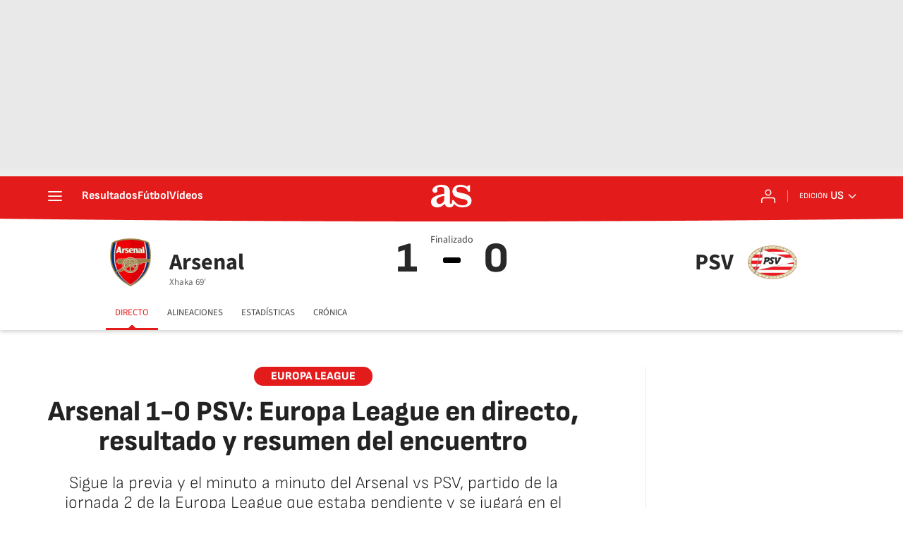

--- FILE ---
content_type: text/html; charset=utf-8
request_url: https://as.com/us/futbol/arsenal-vs-psv-en-vivo-europa-league-en-directo-n/
body_size: 48217
content:
<!DOCTYPE html><html lang="es-us" prefix="og: http://ogp.me/ns# article: http://ogp.me/ns/article#"><head><meta charSet="UTF-8"/><meta name="viewport" content="width=device-width, initial-scale=1"/><link href="https://as.com/us/futbol/arsenal-vs-psv-en-vivo-europa-league-en-directo-n/?outputType=amp" rel="amphtml"/><link href="https://as.com/us/futbol/arsenal-vs-psv-en-vivo-europa-league-en-directo-n/" rel="canonical"/><title>Arsenal 1-0 PSV: Europa League en directo, resultado y resumen del encuentro - AS USA</title><meta name="robots" content="max-snippet:-1, max-image-preview:large, max-video-preview:-1"/><meta name="description" content="Sigue la previa y el minuto a minuto del Arsenal vs PSV, partido de la jornada 2 de la Europa League que estaba pendiente  y se jugará en el Emirates."/><meta property="og:url" content="https://as.com/us/futbol/arsenal-vs-psv-en-vivo-europa-league-en-directo-n/"/><meta property="og:site_name" content="Diario AS"/><meta property="og:type" content="article"/><meta property="article:modified_time" content="2022-10-20T14:56:51-04:00"/><meta property="article:published_time" content="2022-10-20T12:02:02-04:00"/><meta property="article:author" content="Diego Gorostieta"/><meta property="article:section" content="Fútbol"/><meta property="article:section" content="Internacional"/><meta property="article:section" content="Fútbol"/><meta property="article:section" content="Diario AS - US"/><meta property="article:section" content="Fútbol"/><meta property="article:section" content="Fútbol"/><meta property="article:section" content="Fútbol"/><meta property="article:section" content="Fútbol"/><meta property="article:section" content="Fútbol Peruano"/><meta property="article:section" content="Futbol"/><meta property="article:tag" content="Arsenal FC"/><meta property="article:tag" content="PSV Eindhoven"/><meta property="article:tag" content="Europa League"/><meta property="article:tag" content="Matt Turner"/><meta property="article:tag" content="Gabriel Jesus"/><meta property="article:tag" content="Erick Gutiérrez"/><meta property="og:title" content="Arsenal 1-0 PSV: Europa League en directo, resultado y resumen del encuentro"/><meta property="og:description" content="Sigue la previa y el minuto a minuto del Arsenal vs PSV, partido de la jornada 2 de la Europa League que estaba pendiente  y se jugará en el Emirates."/><meta property="og:image" content="https://img.asmedia.epimg.net/resizer/v2/2PRYQAPOCEUIYZZQZNORGEHIPM.jpg?auth=41c560c9a45bb19449c60b01293733e4147745722a9c5871ccbf4defba450bd4&amp;width=1472&amp;height=828&amp;focal=1425%2C935"/><meta property="og:image:width" content="1472"/><meta property="og:image:height" content="828"/><meta property="og:updated_time" content="2022-10-20T14:56:51-04:00"/><meta name="twitter:site" content="@US_diarioas"/><meta name="twitter:card" content="summary_large_image"/><meta name="twitter:creator" content="@US_diarioas"/><meta name="twitter:title" content="Arsenal 1-0 PSV: Europa League en directo, resultado y resumen del encuentro"/><meta name="twitter:description" content="Sigue la previa y el minuto a minuto del Arsenal vs PSV, partido de la jornada 2 de la Europa League que estaba pendiente  y se jugará en el Emirates."/><meta name="twitter:image" content="https://img.asmedia.epimg.net/resizer/v2/2PRYQAPOCEUIYZZQZNORGEHIPM.jpg?auth=41c560c9a45bb19449c60b01293733e4147745722a9c5871ccbf4defba450bd4&amp;width=644&amp;height=362&amp;focal=1425%2C935"/><meta property="mrf:secondary_title" content="Los Gunners siguen con paso perfecto y están en la siguiente fase"/><meta property="mrf:tags" content="keyword:Arsenal FC;keyword:PSV Eindhoven;keyword:Europa League;keyword:Matt Turner;keyword:Gabriel Jesus;keyword:Erick Gutiérrez"/><link rel="alternate" href="https://feeds.as.com/mrss-s/pages/as/site/as.com/section/us/subsection/futbol/" type="application/rss+xml" title="RSS de Fútbol en Diario AS"/><meta property="mrf:sections" content="us"/><meta property="mrf:tags" content="sub-section:futbol"/><link rel="alternate" hrefLang="es-us" href="https://as.com/us/futbol/arsenal-vs-psv-en-vivo-europa-league-en-directo-n/"/><script type="application/ld+json">[{"@context":"https://schema.org/","@type":"BreadcrumbList","itemListElement":[{"@type":"ListItem","item":{"@id":"https://as.com/","@type":"CollectionPage","name":"AS USA"},"position":1},{"@type":"ListItem","item":{"@id":"https://as.com/us/","@type":"CollectionPage","name":"Diario AS - US"},"position":2},{"@type":"ListItem","item":{"@id":"https://as.com/us/futbol/","@type":"CollectionPage","name":"Fútbol"},"position":3},{"@type":"ListItem","item":{"@id":"https://as.com/us/futbol/arsenal-vs-psv-en-vivo-europa-league-en-directo-n/","@type":"ItemPage","name":"Arsenal 1-0 PSV: Europa League en directo, resultado y resumen del encuentro"},"position":4}]},{"@context":"https://schema.org/","@type":["NewsArticle"],"headline":"Arsenal 1-0 PSV: Europa League en directo, resultado y resumen del encuentro","url":"https://as.com/us/futbol/arsenal-vs-psv-en-vivo-europa-league-en-directo-n/","datePublished":"2022-10-20T12:02:02-04:00","dateModified":"2022-10-20T14:56:51-04:00","description":"Sigue la previa y el minuto a minuto del Arsenal vs PSV, partido de la jornada 2 de la Europa League que estaba pendiente  y se jugará en el Emirates.","author":[{"@type":"Person","name":"Diego Gorostieta","url":"https://as.com/autor/diego-mauricio-magana-gorostieta/"}],"articleSection":"Fútbol","mainEntityOfPage":{"@type":"WebPage","@id":"https://as.com/us/futbol/arsenal-vs-psv-en-vivo-europa-league-en-directo-n/","name":"Arsenal 1-0 PSV: Europa League en directo, resultado y resumen del encuentro"},"image":["https://img.asmedia.epimg.net/resizer/v2/2PRYQAPOCEUIYZZQZNORGEHIPM.jpg?auth=41c560c9a45bb19449c60b01293733e4147745722a9c5871ccbf4defba450bd4&width=1472&height=828&focal=1425%2C935","https://img.asmedia.epimg.net/resizer/v2/2PRYQAPOCEUIYZZQZNORGEHIPM.jpg?auth=41c560c9a45bb19449c60b01293733e4147745722a9c5871ccbf4defba450bd4&width=1472&height=1104&focal=1425%2C935","https://img.asmedia.epimg.net/resizer/v2/2PRYQAPOCEUIYZZQZNORGEHIPM.jpg?auth=41c560c9a45bb19449c60b01293733e4147745722a9c5871ccbf4defba450bd4&width=1200&height=1200&focal=1425%2C935"],"publisher":[{"@type":"NewsMediaOrganization","logo":{"@type":"ImageObject","url":"https://static.as.com/dist/resources/images/logos/as/as.svg","height":117,"width":217,"representativeOfPage":true},"name":"AS USA","url":"https://as.com/us/"}],"isAccessibleForFree":true}]</script><script type="application/ld+json">{"@context":"https://schema.org","@type":"LiveBlogPosting","@id":"#liveBlogPosting","name":"Arsenal 1-0 PSV: Europa League en directo, resultado y resumen del encuentro","publisher":{"@type":"Organization","@id":"#PublisherOrg","name":"Diario As","url":"https//as.com/","sameAs":["https://twitter.com/diarioas"],"logo":{"@type":"ImageObject","url":"https://as00.epimg.net/img/amp/logo-as-amp.png","width":"326","height":"60"}},"mainEntityOfPage":{"@type":"WebPage","@id":"https://us.as.com/futbol/arsenal-vs-psv-en-vivo-europa-league-en-directo-n/"},"about":{"@type":"Event","name":"Arsenal vs PSV en vivo: Europa League en directo","description":"Sigue la previa y el minuto a minuto del Arsenal vs PSV, partido de la jornada 2 de la Europa League que estaba pendiente  y se jugará en el Emirates.","location":{"name":"AS Usa","address":{"@type":"PostalAddress","addressCountry":{"@type":"Country","name":"US"}}},"eventAttendanceMode":"OnlineEventAttendanceMode","eventStatus":"https://schema.org/EventScheduled","image":{"@type":"ImageObject","url":"https://as00.epimg.net/img/amp/logo-as-amp.png","width":"326","height":"60"},"organizer":{"@type":"Organization","name":"AS Usa","url":"https://us.as.com/"},"performer":{"@type":"Organization","name":"Diario As","url":"https//as.com/"},"offers":{"@type":"Offer","availability":"https://schema.org/OnlineOnly","price":"0.00","priceCurrency":"EUR","validFrom":"2022-10-20T21:00:00-04:00","url":"https://us.as.com/futbol/arsenal-vs-psv-en-vivo-europa-league-en-directo-n/"},"startDate":"2022-10-20T21:00:00-04:00","endDate":"2022-10-21T01:00:00-04:00"},"headline":"Arsenal 1-0 PSV: Europa League en directo, resultado y resumen del encuentro","url":"https://us.as.com/futbol/arsenal-vs-psv-en-vivo-europa-league-en-directo-n/","description":"Sigue la previa y el minuto a minuto del Arsenal vs PSV, partido de la jornada 2 de la Europa League que estaba pendiente  y se jugará en el Emirates.","coverageStartTime":"2022-10-20T21:00:00-04:00","coverageEndTime":"2022-10-21T01:00:00-04:00","liveBlogUpdate":[{"@type":"BlogPosting","@id":"#6ccf82a25160304f8ac3f5b97868b537","headline":"Arsenal 1-0 PSV: Europa League en directo, resultado y resumen del encuentro","url":"https://us.as.com/futbol/arsenal-vs-psv-en-vivo-europa-league-en-directo-n/#6ccf82a25160304f8ac3f5b97868b537","mainEntityOfPage":{"@type":"WebPage","@id":"https://us.as.com/futbol/arsenal-vs-psv-en-vivo-europa-league-en-directo-n/#6ccf82a25160304f8ac3f5b97868b537"},"datePublished":"2022-10-20T14:56:51-04:00","dateModified":"2022-10-20T14:56:51-04:00","articleBody":"El equipo londinense tuvo el dominio en todo el partido y aunque no se vio reflejado con un marcador más amplio, los dirigidos por Arteta cumplieron con su parte y celebran la clasificación a la siguiente fase. ","image":{"@type":"ImageObject","url":"https://as00.epimg.net/img/amp/logo-as-amp.png","width":"326","height":"60"},"author":{"@type":"Organization","name":"Diario As"},"publisher":{"@type":"Organization","@id":"#PublisherOrg","name":"Diario As"}},{"@type":"BlogPosting","@id":"#47c3aefce7b3394e88758e74d32ae7fe","headline":"Arsenal 1-0 PSV: Europa League en directo, resultado y resumen del encuentro","url":"https://us.as.com/futbol/arsenal-vs-psv-en-vivo-europa-league-en-directo-n/#47c3aefce7b3394e88758e74d32ae7fe","mainEntityOfPage":{"@type":"WebPage","@id":"https://us.as.com/futbol/arsenal-vs-psv-en-vivo-europa-league-en-directo-n/#47c3aefce7b3394e88758e74d32ae7fe"},"datePublished":"2022-10-20T14:52:57-04:00","dateModified":"2022-10-20T14:52:57-04:00","articleBody":"Arsenal gana por la mínima y asegura su clasificación a la siguiente etapa de la Europa League a falta de dos jornadas. ","image":{"@type":"ImageObject","url":"https://as00.epimg.net/img/amp/logo-as-amp.png","width":"326","height":"60"},"author":{"@type":"Organization","name":"Diario As"},"publisher":{"@type":"Organization","@id":"#PublisherOrg","name":"Diario As"}},{"@type":"BlogPosting","@id":"#2e6decf9e91931b8becf3b491b62bef3","headline":"Arsenal 1-0 PSV: Europa League en directo, resultado y resumen del encuentro","url":"https://us.as.com/futbol/arsenal-vs-psv-en-vivo-europa-league-en-directo-n/#2e6decf9e91931b8becf3b491b62bef3","mainEntityOfPage":{"@type":"WebPage","@id":"https://us.as.com/futbol/arsenal-vs-psv-en-vivo-europa-league-en-directo-n/#2e6decf9e91931b8becf3b491b62bef3"},"datePublished":"2022-10-20T14:50:03-04:00","dateModified":"2022-10-20T14:50:03-04:00","articleBody":"Se agregan cuatro minutos","image":{"@type":"ImageObject","url":"https://as00.epimg.net/img/amp/logo-as-amp.png","width":"326","height":"60"},"author":{"@type":"Organization","name":"Diario As"},"publisher":{"@type":"Organization","@id":"#PublisherOrg","name":"Diario As"}},{"@type":"BlogPosting","@id":"#ac1f3b63109637ec983dd069ac8bf341","headline":"Arsenal 1-0 PSV: Europa League en directo, resultado y resumen del encuentro","url":"https://us.as.com/futbol/arsenal-vs-psv-en-vivo-europa-league-en-directo-n/#ac1f3b63109637ec983dd069ac8bf341","mainEntityOfPage":{"@type":"WebPage","@id":"https://us.as.com/futbol/arsenal-vs-psv-en-vivo-europa-league-en-directo-n/#ac1f3b63109637ec983dd069ac8bf341"},"datePublished":"2022-10-20T14:46:31-04:00","dateModified":"2022-10-20T14:46:31-04:00","articleBody":"PSV intenta reaccionar, pero no se encuentra dentro del terreno de juego. ","image":{"@type":"ImageObject","url":"https://as00.epimg.net/img/amp/logo-as-amp.png","width":"326","height":"60"},"author":{"@type":"Organization","name":"Diario As"},"publisher":{"@type":"Organization","@id":"#PublisherOrg","name":"Diario As"}},{"@type":"BlogPosting","@id":"#b71f898506d3351097ae074d3df212b5","headline":"Arsenal 1-0 PSV: Europa League en directo, resultado y resumen del encuentro","url":"https://us.as.com/futbol/arsenal-vs-psv-en-vivo-europa-league-en-directo-n/#b71f898506d3351097ae074d3df212b5","mainEntityOfPage":{"@type":"WebPage","@id":"https://us.as.com/futbol/arsenal-vs-psv-en-vivo-europa-league-en-directo-n/#b71f898506d3351097ae074d3df212b5"},"datePublished":"2022-10-20T14:40:39-04:00","dateModified":"2022-10-20T14:40:39-04:00","articleBody":"¡OTRA VEZ BENÍTEZ! Saka apostó por la jugada individual y sacó un disparo con poco ángulo que resuelve sin problema Benítez. ","image":{"@type":"ImageObject","url":"https://as00.epimg.net/img/amp/logo-as-amp.png","width":"326","height":"60"},"author":{"@type":"Organization","name":"Diario As"},"publisher":{"@type":"Organization","@id":"#PublisherOrg","name":"Diario As"}},{"@type":"BlogPosting","@id":"#7b9801564c7d3c0d8c05cf7833f80809","headline":"Arsenal 1-0 PSV: Europa League en directo, resultado y resumen del encuentro","url":"https://us.as.com/futbol/arsenal-vs-psv-en-vivo-europa-league-en-directo-n/#7b9801564c7d3c0d8c05cf7833f80809","mainEntityOfPage":{"@type":"WebPage","@id":"https://us.as.com/futbol/arsenal-vs-psv-en-vivo-europa-league-en-directo-n/#7b9801564c7d3c0d8c05cf7833f80809"},"datePublished":"2022-10-20T14:39:42-04:00","dateModified":"2022-10-20T14:39:42-04:00","articleBody":"Madueke intentó conectar con Luuk de Jong mediante una gran diagonal, pero el servicio fue muy largo para el exdelantero del Barcelona. ","image":{"@type":"ImageObject","url":"https://as00.epimg.net/img/amp/logo-as-amp.png","width":"326","height":"60"},"author":{"@type":"Organization","name":"Diario As"},"publisher":{"@type":"Organization","@id":"#PublisherOrg","name":"Diario As"}},{"@type":"BlogPosting","@id":"#81340202162438888958c8a907f89b6b","headline":"Arsenal 1-0 PSV: Europa League en directo, resultado y resumen del encuentro","url":"https://us.as.com/futbol/arsenal-vs-psv-en-vivo-europa-league-en-directo-n/#81340202162438888958c8a907f89b6b","mainEntityOfPage":{"@type":"WebPage","@id":"https://us.as.com/futbol/arsenal-vs-psv-en-vivo-europa-league-en-directo-n/#81340202162438888958c8a907f89b6b"},"datePublished":"2022-10-20T14:37:18-04:00","dateModified":"2022-10-20T14:37:18-04:00","articleBody":"Disparo de Martinelli que ataja de manera correcta el arquero Benítez. ","image":{"@type":"ImageObject","url":"https://as00.epimg.net/img/amp/logo-as-amp.png","width":"326","height":"60"},"author":{"@type":"Organization","name":"Diario As"},"publisher":{"@type":"Organization","@id":"#PublisherOrg","name":"Diario As"}},{"@type":"BlogPosting","@id":"#a9fe207aa16d3a189229760419edb063","headline":"Arsenal 1-0 PSV: Europa League en directo, resultado y resumen del encuentro","url":"https://us.as.com/futbol/arsenal-vs-psv-en-vivo-europa-league-en-directo-n/#a9fe207aa16d3a189229760419edb063","mainEntityOfPage":{"@type":"WebPage","@id":"https://us.as.com/futbol/arsenal-vs-psv-en-vivo-europa-league-en-directo-n/#a9fe207aa16d3a189229760419edb063"},"datePublished":"2022-10-20T14:35:48-04:00","dateModified":"2022-10-20T14:35:48-04:00","articleBody":"Luuk de Jong ingresa para buscar el empate para el PSV. ","image":{"@type":"ImageObject","url":"https://as00.epimg.net/img/amp/logo-as-amp.png","width":"326","height":"60"},"author":{"@type":"Organization","name":"Diario As"},"publisher":{"@type":"Organization","@id":"#PublisherOrg","name":"Diario As"}},{"@type":"BlogPosting","@id":"#567d91da5ffb37fa83005d91e0b83548","headline":"Arsenal 1-0 PSV: Europa League en directo, resultado y resumen del encuentro","url":"https://us.as.com/futbol/arsenal-vs-psv-en-vivo-europa-league-en-directo-n/#567d91da5ffb37fa83005d91e0b83548","mainEntityOfPage":{"@type":"WebPage","@id":"https://us.as.com/futbol/arsenal-vs-psv-en-vivo-europa-league-en-directo-n/#567d91da5ffb37fa83005d91e0b83548"},"datePublished":"2022-10-20T14:28:54-04:00","dateModified":"2022-10-20T14:33:11-04:00","articleBody":"¡GOOOOOOOOOOOOOOOOOOOOOOL DEL ARSENAL! Granit Xhaka abre el marcador con una gran volea dentro del área y encamina a los Gunners a la siguiente fase de Europa League. ","image":{"@type":"ImageObject","url":"https://as00.epimg.net/img/amp/logo-as-amp.png","width":"326","height":"60"},"author":{"@type":"Organization","name":"Diario As"},"publisher":{"@type":"Organization","@id":"#PublisherOrg","name":"Diario As"}},{"@type":"BlogPosting","@id":"#af5031db9c803175adf0076fdaad43c5","headline":"Arsenal 1-0 PSV: Europa League en directo, resultado y resumen del encuentro","url":"https://us.as.com/futbol/arsenal-vs-psv-en-vivo-europa-league-en-directo-n/#af5031db9c803175adf0076fdaad43c5","mainEntityOfPage":{"@type":"WebPage","@id":"https://us.as.com/futbol/arsenal-vs-psv-en-vivo-europa-league-en-directo-n/#af5031db9c803175adf0076fdaad43c5"},"datePublished":"2022-10-20T14:25:38-04:00","dateModified":"2022-10-20T14:25:38-04:00","articleBody":"El guardameta estadounidense recuesta sobre su derecha para atajar un gran disparo por parte de Simons. ","image":{"@type":"ImageObject","url":"https://as00.epimg.net/img/amp/logo-as-amp.png","width":"326","height":"60"},"author":{"@type":"Organization","name":"Diario As"},"publisher":{"@type":"Organization","@id":"#PublisherOrg","name":"Diario As"}},{"@type":"BlogPosting","@id":"#061616520d3a3788a56de98e15ef0f7b","headline":"Arsenal 1-0 PSV: Europa League en directo, resultado y resumen del encuentro","url":"https://us.as.com/futbol/arsenal-vs-psv-en-vivo-europa-league-en-directo-n/#061616520d3a3788a56de98e15ef0f7b","mainEntityOfPage":{"@type":"WebPage","@id":"https://us.as.com/futbol/arsenal-vs-psv-en-vivo-europa-league-en-directo-n/#061616520d3a3788a56de98e15ef0f7b"},"datePublished":"2022-10-20T14:24:56-04:00","dateModified":"2022-10-20T14:24:56-04:00","articleBody":"Otra llegada del Arsenal que no culmina en gol. Nketiah ganó por velocidad y sacó un potente disparo que se fue desviado del arco de Benítez. ","image":{"@type":"ImageObject","url":"https://as00.epimg.net/img/amp/logo-as-amp.png","width":"326","height":"60"},"author":{"@type":"Organization","name":"Diario As"},"publisher":{"@type":"Organization","@id":"#PublisherOrg","name":"Diario As"}},{"@type":"BlogPosting","@id":"#19bde4626ada395ba9c2e0d6732b80ff","headline":"Arsenal 1-0 PSV: Europa League en directo, resultado y resumen del encuentro","url":"https://us.as.com/futbol/arsenal-vs-psv-en-vivo-europa-league-en-directo-n/#19bde4626ada395ba9c2e0d6732b80ff","mainEntityOfPage":{"@type":"WebPage","@id":"https://us.as.com/futbol/arsenal-vs-psv-en-vivo-europa-league-en-directo-n/#19bde4626ada395ba9c2e0d6732b80ff"},"datePublished":"2022-10-20T14:23:47-04:00","dateModified":"2022-10-20T14:23:47-04:00","articleBody":"Cambios en el PSV. Van Nistelrooy apuesta por los ingresos de Jordan Teze y Noni Madueke en lugar de Max y Til. ","image":{"@type":"ImageObject","url":"https://as00.epimg.net/img/amp/logo-as-amp.png","width":"326","height":"60"},"author":{"@type":"Organization","name":"Diario As"},"publisher":{"@type":"Organization","@id":"#PublisherOrg","name":"Diario As"}},{"@type":"BlogPosting","@id":"#f336510d422b3a0497047bce08281224","headline":"Arsenal 1-0 PSV: Europa League en directo, resultado y resumen del encuentro","url":"https://us.as.com/futbol/arsenal-vs-psv-en-vivo-europa-league-en-directo-n/#f336510d422b3a0497047bce08281224","mainEntityOfPage":{"@type":"WebPage","@id":"https://us.as.com/futbol/arsenal-vs-psv-en-vivo-europa-league-en-directo-n/#f336510d422b3a0497047bce08281224"},"datePublished":"2022-10-20T14:20:07-04:00","dateModified":"2022-10-20T14:20:39-04:00","articleBody":"¡Walter Benítez evita el primero del Arsenal! con una gran atajada sobre su primer poste. La jugada de los Gunners la fabricó Gabriel Jesus. ","image":{"@type":"ImageObject","url":"https://as00.epimg.net/img/amp/logo-as-amp.png","width":"326","height":"60"},"author":{"@type":"Organization","name":"Diario As"},"publisher":{"@type":"Organization","@id":"#PublisherOrg","name":"Diario As"}},{"@type":"BlogPosting","@id":"#a4485291abed3e56830af94569b19362","headline":"Arsenal 1-0 PSV: Europa League en directo, resultado y resumen del encuentro","url":"https://us.as.com/futbol/arsenal-vs-psv-en-vivo-europa-league-en-directo-n/#a4485291abed3e56830af94569b19362","mainEntityOfPage":{"@type":"WebPage","@id":"https://us.as.com/futbol/arsenal-vs-psv-en-vivo-europa-league-en-directo-n/#a4485291abed3e56830af94569b19362"},"datePublished":"2022-10-20T14:17:54-04:00","dateModified":"2022-10-20T14:17:54-04:00","articleBody":"Martin Odegaard ya comienza a hacer movimientos de calentamiento para ingresar al terreno de juego. ","image":{"@type":"ImageObject","url":"https://as00.epimg.net/img/amp/logo-as-amp.png","width":"326","height":"60"},"author":{"@type":"Organization","name":"Diario As"},"publisher":{"@type":"Organization","@id":"#PublisherOrg","name":"Diario As"}},{"@type":"BlogPosting","@id":"#dce26593a44b33a68817fff971e1ca77","headline":"Arsenal 1-0 PSV: Europa League en directo, resultado y resumen del encuentro","url":"https://us.as.com/futbol/arsenal-vs-psv-en-vivo-europa-league-en-directo-n/#dce26593a44b33a68817fff971e1ca77","mainEntityOfPage":{"@type":"WebPage","@id":"https://us.as.com/futbol/arsenal-vs-psv-en-vivo-europa-league-en-directo-n/#dce26593a44b33a68817fff971e1ca77"},"datePublished":"2022-10-20T14:15:32-04:00","dateModified":"2022-10-20T14:15:32-04:00","articleBody":"¡Ahora fue Xhaka!, el Arsenal sigue insistiendo y en esta ocasión el suizo fue quien probó suerte frente al arco del PSV, pero el resultado continúa siendo el mismo para los de Arteta pese al dominio. ","image":{"@type":"ImageObject","url":"https://as00.epimg.net/img/amp/logo-as-amp.png","width":"326","height":"60"},"author":{"@type":"Organization","name":"Diario As"},"publisher":{"@type":"Organization","@id":"#PublisherOrg","name":"Diario As"}},{"@type":"BlogPosting","@id":"#10ab6f5d9550351ca0112c3585372fd8","headline":"Arsenal 1-0 PSV: Europa League en directo, resultado y resumen del encuentro","url":"https://us.as.com/futbol/arsenal-vs-psv-en-vivo-europa-league-en-directo-n/#10ab6f5d9550351ca0112c3585372fd8","mainEntityOfPage":{"@type":"WebPage","@id":"https://us.as.com/futbol/arsenal-vs-psv-en-vivo-europa-league-en-directo-n/#10ab6f5d9550351ca0112c3585372fd8"},"datePublished":"2022-10-20T14:12:36-04:00","dateModified":"2022-10-20T14:12:36-04:00","articleBody":"Gabriel Jesus tuvo el primero para el Arsenal, pero el delantero brasileño no logró conectar con la fuerza suficiente el balón para mandarlo al fondo del arco. ","image":{"@type":"ImageObject","url":"https://as00.epimg.net/img/amp/logo-as-amp.png","width":"326","height":"60"},"author":{"@type":"Organization","name":"Diario As"},"publisher":{"@type":"Organization","@id":"#PublisherOrg","name":"Diario As"}},{"@type":"BlogPosting","@id":"#b4a2020197033210b173b3b6ee5996de","headline":"Arsenal 1-0 PSV: Europa League en directo, resultado y resumen del encuentro","url":"https://us.as.com/futbol/arsenal-vs-psv-en-vivo-europa-league-en-directo-n/#b4a2020197033210b173b3b6ee5996de","mainEntityOfPage":{"@type":"WebPage","@id":"https://us.as.com/futbol/arsenal-vs-psv-en-vivo-europa-league-en-directo-n/#b4a2020197033210b173b3b6ee5996de"},"datePublished":"2022-10-20T14:04:12-04:00","dateModified":"2022-10-20T14:04:12-04:00","articleBody":"Comienza la segunda mitad en el Emirates","image":{"@type":"ImageObject","url":"https://as00.epimg.net/img/amp/logo-as-amp.png","width":"326","height":"60"},"author":{"@type":"Organization","name":"Diario As"},"publisher":{"@type":"Organization","@id":"#PublisherOrg","name":"Diario As"}},{"@type":"BlogPosting","@id":"#e8eeb48b5fae34baaf80cae48be3f719","headline":"Arsenal 1-0 PSV: Europa League en directo, resultado y resumen del encuentro","url":"https://us.as.com/futbol/arsenal-vs-psv-en-vivo-europa-league-en-directo-n/#e8eeb48b5fae34baaf80cae48be3f719","mainEntityOfPage":{"@type":"WebPage","@id":"https://us.as.com/futbol/arsenal-vs-psv-en-vivo-europa-league-en-directo-n/#e8eeb48b5fae34baaf80cae48be3f719"},"datePublished":"2022-10-20T13:47:16-04:00","dateModified":"2022-10-20T13:47:16-04:00","articleBody":"Se acaba la primera mitad. Pese al dominio del cuadro local, los Gunners no han podido abrir el marcador. ","image":{"@type":"ImageObject","url":"https://as00.epimg.net/img/amp/logo-as-amp.png","width":"326","height":"60"},"author":{"@type":"Organization","name":"Diario As"},"publisher":{"@type":"Organization","@id":"#PublisherOrg","name":"Diario As"}},{"@type":"BlogPosting","@id":"#9854c44bcc5e3dcd8ff2fe0c22802fbb","headline":"Arsenal 1-0 PSV: Europa League en directo, resultado y resumen del encuentro","url":"https://us.as.com/futbol/arsenal-vs-psv-en-vivo-europa-league-en-directo-n/#9854c44bcc5e3dcd8ff2fe0c22802fbb","mainEntityOfPage":{"@type":"WebPage","@id":"https://us.as.com/futbol/arsenal-vs-psv-en-vivo-europa-league-en-directo-n/#9854c44bcc5e3dcd8ff2fe0c22802fbb"},"datePublished":"2022-10-20T13:46:27-04:00","dateModified":"2022-10-20T13:46:27-04:00","articleBody":"El árbitro agrega un minuto en esta primera parte en la que el gol ha sido el principal ausente. ","image":{"@type":"ImageObject","url":"https://as00.epimg.net/img/amp/logo-as-amp.png","width":"326","height":"60"},"author":{"@type":"Organization","name":"Diario As"},"publisher":{"@type":"Organization","@id":"#PublisherOrg","name":"Diario As"}},{"@type":"BlogPosting","@id":"#8ed2f9cee931332db484fcf3f22c8ec9","headline":"Arsenal 1-0 PSV: Europa League en directo, resultado y resumen del encuentro","url":"https://us.as.com/futbol/arsenal-vs-psv-en-vivo-europa-league-en-directo-n/#8ed2f9cee931332db484fcf3f22c8ec9","mainEntityOfPage":{"@type":"WebPage","@id":"https://us.as.com/futbol/arsenal-vs-psv-en-vivo-europa-league-en-directo-n/#8ed2f9cee931332db484fcf3f22c8ec9"},"datePublished":"2022-10-20T13:45:20-04:00","dateModified":"2022-10-20T13:45:20-04:00","articleBody":"Erick Gutiérrez rompió líneas y encontró a Max, quien no pudo mandar un centro de buena calidad y se pierde una gran oportunidad para el PSV. ","image":{"@type":"ImageObject","url":"https://as00.epimg.net/img/amp/logo-as-amp.png","width":"326","height":"60"},"author":{"@type":"Organization","name":"Diario As"},"publisher":{"@type":"Organization","@id":"#PublisherOrg","name":"Diario As"}},{"@type":"BlogPosting","@id":"#20f9a6443eba3caf8d0d99de77cfc5f9","headline":"Arsenal 1-0 PSV: Europa League en directo, resultado y resumen del encuentro","url":"https://us.as.com/futbol/arsenal-vs-psv-en-vivo-europa-league-en-directo-n/#20f9a6443eba3caf8d0d99de77cfc5f9","mainEntityOfPage":{"@type":"WebPage","@id":"https://us.as.com/futbol/arsenal-vs-psv-en-vivo-europa-league-en-directo-n/#20f9a6443eba3caf8d0d99de77cfc5f9"},"datePublished":"2022-10-20T13:42:26-04:00","dateModified":"2022-10-20T13:42:26-04:00","articleBody":"Gran cobro de tiro libre por parte de Fabio Silva. El portugués sacó un potente disparo de izquierda que tocó las redes pero por fuera. ","image":{"@type":"ImageObject","url":"https://as00.epimg.net/img/amp/logo-as-amp.png","width":"326","height":"60"},"author":{"@type":"Organization","name":"Diario As"},"publisher":{"@type":"Organization","@id":"#PublisherOrg","name":"Diario As"}},{"@type":"BlogPosting","@id":"#d511a1550d3731c49009fb3bff31f329","headline":"Arsenal 1-0 PSV: Europa League en directo, resultado y resumen del encuentro","url":"https://us.as.com/futbol/arsenal-vs-psv-en-vivo-europa-league-en-directo-n/#d511a1550d3731c49009fb3bff31f329","mainEntityOfPage":{"@type":"WebPage","@id":"https://us.as.com/futbol/arsenal-vs-psv-en-vivo-europa-league-en-directo-n/#d511a1550d3731c49009fb3bff31f329"},"datePublished":"2022-10-20T13:40:23-04:00","dateModified":"2022-10-20T13:40:23-04:00","articleBody":"Gran barrida por parte de Ramalho quien evita que Gabriel Jesus llegara a empujar el gran pase diagonal que mandó Saka. ","image":{"@type":"ImageObject","url":"https://as00.epimg.net/img/amp/logo-as-amp.png","width":"326","height":"60"},"author":{"@type":"Organization","name":"Diario As"},"publisher":{"@type":"Organization","@id":"#PublisherOrg","name":"Diario As"}},{"@type":"BlogPosting","@id":"#bf477fee4c2c3c0da50a85a8d8d23008","headline":"Arsenal 1-0 PSV: Europa League en directo, resultado y resumen del encuentro","url":"https://us.as.com/futbol/arsenal-vs-psv-en-vivo-europa-league-en-directo-n/#bf477fee4c2c3c0da50a85a8d8d23008","mainEntityOfPage":{"@type":"WebPage","@id":"https://us.as.com/futbol/arsenal-vs-psv-en-vivo-europa-league-en-directo-n/#bf477fee4c2c3c0da50a85a8d8d23008"},"datePublished":"2022-10-20T13:37:28-04:00","dateModified":"2022-10-20T13:37:28-04:00","articleBody":"Remate de Gabriel. El defensor brasileño buscaba un doble toque dentro del área, pero no encontró destinatario. ","image":{"@type":"ImageObject","url":"https://as00.epimg.net/img/amp/logo-as-amp.png","width":"326","height":"60"},"author":{"@type":"Organization","name":"Diario As"},"publisher":{"@type":"Organization","@id":"#PublisherOrg","name":"Diario As"}},{"@type":"BlogPosting","@id":"#a12024d8ae7d31afbb8c506ddbf28ef1","headline":"Arsenal 1-0 PSV: Europa League en directo, resultado y resumen del encuentro","url":"https://us.as.com/futbol/arsenal-vs-psv-en-vivo-europa-league-en-directo-n/#a12024d8ae7d31afbb8c506ddbf28ef1","mainEntityOfPage":{"@type":"WebPage","@id":"https://us.as.com/futbol/arsenal-vs-psv-en-vivo-europa-league-en-directo-n/#a12024d8ae7d31afbb8c506ddbf28ef1"},"datePublished":"2022-10-20T13:32:03-04:00","dateModified":"2022-10-20T13:32:03-04:00","articleBody":"Saka vuelve a intentar ser el factor desequilibrante para el Arsenal con importantes desbordes. ","image":{"@type":"ImageObject","url":"https://as00.epimg.net/img/amp/logo-as-amp.png","width":"326","height":"60"},"author":{"@type":"Organization","name":"Diario As"},"publisher":{"@type":"Organization","@id":"#PublisherOrg","name":"Diario As"}},{"@type":"BlogPosting","@id":"#a675a72c394238c7bdc177064e6f7150","headline":"Arsenal 1-0 PSV: Europa League en directo, resultado y resumen del encuentro","url":"https://us.as.com/futbol/arsenal-vs-psv-en-vivo-europa-league-en-directo-n/#a675a72c394238c7bdc177064e6f7150","mainEntityOfPage":{"@type":"WebPage","@id":"https://us.as.com/futbol/arsenal-vs-psv-en-vivo-europa-league-en-directo-n/#a675a72c394238c7bdc177064e6f7150"},"datePublished":"2022-10-20T13:27:36-04:00","dateModified":"2022-10-20T13:27:36-04:00","articleBody":"Simons generó una gran jugada a la ofensiva e intentó sorprender a Matt Tuner, pero el disparo se va por encima de la portería. ","image":{"@type":"ImageObject","url":"https://as00.epimg.net/img/amp/logo-as-amp.png","width":"326","height":"60"},"author":{"@type":"Organization","name":"Diario As"},"publisher":{"@type":"Organization","@id":"#PublisherOrg","name":"Diario As"}},{"@type":"BlogPosting","@id":"#f23531ceb58f370e937d3bbd1a035212","headline":"Arsenal 1-0 PSV: Europa League en directo, resultado y resumen del encuentro","url":"https://us.as.com/futbol/arsenal-vs-psv-en-vivo-europa-league-en-directo-n/#f23531ceb58f370e937d3bbd1a035212","mainEntityOfPage":{"@type":"WebPage","@id":"https://us.as.com/futbol/arsenal-vs-psv-en-vivo-europa-league-en-directo-n/#f23531ceb58f370e937d3bbd1a035212"},"datePublished":"2022-10-20T13:23:25-04:00","dateModified":"2022-10-20T13:23:25-04:00","articleBody":"PSV intenta salir a contragolpe, pero los jugadores del equipo neerlandés caen en múltiples errores que les impiden generar peligro frente al arco de Matt Turner. ","image":{"@type":"ImageObject","url":"https://as00.epimg.net/img/amp/logo-as-amp.png","width":"326","height":"60"},"author":{"@type":"Organization","name":"Diario As"},"publisher":{"@type":"Organization","@id":"#PublisherOrg","name":"Diario As"}},{"@type":"BlogPosting","@id":"#13123ea0b73b317c8f0890013692fa47","headline":"Arsenal 1-0 PSV: Europa League en directo, resultado y resumen del encuentro","url":"https://us.as.com/futbol/arsenal-vs-psv-en-vivo-europa-league-en-directo-n/#13123ea0b73b317c8f0890013692fa47","mainEntityOfPage":{"@type":"WebPage","@id":"https://us.as.com/futbol/arsenal-vs-psv-en-vivo-europa-league-en-directo-n/#13123ea0b73b317c8f0890013692fa47"},"datePublished":"2022-10-20T13:20:59-04:00","dateModified":"2022-10-20T13:20:59-04:00","articleBody":"Disparo de Gabriel Jesus que pasa a un costado de la portería defendida por Benitez ","image":{"@type":"ImageObject","url":"https://as00.epimg.net/img/amp/logo-as-amp.png","width":"326","height":"60"},"author":{"@type":"Organization","name":"Diario As"},"publisher":{"@type":"Organization","@id":"#PublisherOrg","name":"Diario As"}},{"@type":"BlogPosting","@id":"#1684304a404d3700aaac411cbfe4be3c","headline":"Arsenal 1-0 PSV: Europa League en directo, resultado y resumen del encuentro","url":"https://us.as.com/futbol/arsenal-vs-psv-en-vivo-europa-league-en-directo-n/#1684304a404d3700aaac411cbfe4be3c","mainEntityOfPage":{"@type":"WebPage","@id":"https://us.as.com/futbol/arsenal-vs-psv-en-vivo-europa-league-en-directo-n/#1684304a404d3700aaac411cbfe4be3c"},"datePublished":"2022-10-20T13:17:02-04:00","dateModified":"2022-10-20T13:17:02-04:00","articleBody":"Cody Gakpo toma la iniciativa en el PSV y busca comandar la primera ofensiva del equipo de Países Bajos, pero la zaga del Arsenal se encuentra bien ubicada y evitan la sorpresa. ","image":{"@type":"ImageObject","url":"https://as00.epimg.net/img/amp/logo-as-amp.png","width":"326","height":"60"},"author":{"@type":"Organization","name":"Diario As"},"publisher":{"@type":"Organization","@id":"#PublisherOrg","name":"Diario As"}},{"@type":"BlogPosting","@id":"#4c6fe8fdb9c139f783c55f8b7a57e3a4","headline":"Arsenal 1-0 PSV: Europa League en directo, resultado y resumen del encuentro","url":"https://us.as.com/futbol/arsenal-vs-psv-en-vivo-europa-league-en-directo-n/#4c6fe8fdb9c139f783c55f8b7a57e3a4","mainEntityOfPage":{"@type":"WebPage","@id":"https://us.as.com/futbol/arsenal-vs-psv-en-vivo-europa-league-en-directo-n/#4c6fe8fdb9c139f783c55f8b7a57e3a4"},"datePublished":"2022-10-20T13:13:42-04:00","dateModified":"2022-10-20T13:13:42-04:00","articleBody":"Gabriel Jesus pedia penal en el área del PSV, pero el silbante sanciona infracción a la ofensiva por parte del atacante brasileño. ","image":{"@type":"ImageObject","url":"https://as00.epimg.net/img/amp/logo-as-amp.png","width":"326","height":"60"},"author":{"@type":"Organization","name":"Diario As"},"publisher":{"@type":"Organization","@id":"#PublisherOrg","name":"Diario As"}},{"@type":"BlogPosting","@id":"#b7a32137f38337989b5a7ac86a230051","headline":"Arsenal 1-0 PSV: Europa League en directo, resultado y resumen del encuentro","url":"https://us.as.com/futbol/arsenal-vs-psv-en-vivo-europa-league-en-directo-n/#b7a32137f38337989b5a7ac86a230051","mainEntityOfPage":{"@type":"WebPage","@id":"https://us.as.com/futbol/arsenal-vs-psv-en-vivo-europa-league-en-directo-n/#b7a32137f38337989b5a7ac86a230051"},"datePublished":"2022-10-20T13:12:13-04:00","dateModified":"2022-10-20T13:12:13-04:00","articleBody":"Gran desborde de Saka, quien manda un centro retrasado el cual no puede impactar Gabriel Jesus, pero en el rebote Tierney lo manda a la tribuna. ","image":{"@type":"ImageObject","url":"https://as00.epimg.net/img/amp/logo-as-amp.png","width":"326","height":"60"},"author":{"@type":"Organization","name":"Diario As"},"publisher":{"@type":"Organization","@id":"#PublisherOrg","name":"Diario As"}},{"@type":"BlogPosting","@id":"#a1524a69946833af9eb6b90728ad1656","headline":"Arsenal 1-0 PSV: Europa League en directo, resultado y resumen del encuentro","url":"https://us.as.com/futbol/arsenal-vs-psv-en-vivo-europa-league-en-directo-n/#a1524a69946833af9eb6b90728ad1656","mainEntityOfPage":{"@type":"WebPage","@id":"https://us.as.com/futbol/arsenal-vs-psv-en-vivo-europa-league-en-directo-n/#a1524a69946833af9eb6b90728ad1656"},"datePublished":"2022-10-20T13:09:35-04:00","dateModified":"2022-10-20T13:09:35-04:00","articleBody":"Falta de Gabriel sobre Sangaré que el silbante sanciona y le da una oportunidad a balón parado al PSV. ","image":{"@type":"ImageObject","url":"https://as00.epimg.net/img/amp/logo-as-amp.png","width":"326","height":"60"},"author":{"@type":"Organization","name":"Diario As"},"publisher":{"@type":"Organization","@id":"#PublisherOrg","name":"Diario As"}},{"@type":"BlogPosting","@id":"#a2813c32d43737a4977474ef4880525d","headline":"Arsenal 1-0 PSV: Europa League en directo, resultado y resumen del encuentro","url":"https://us.as.com/futbol/arsenal-vs-psv-en-vivo-europa-league-en-directo-n/#a2813c32d43737a4977474ef4880525d","mainEntityOfPage":{"@type":"WebPage","@id":"https://us.as.com/futbol/arsenal-vs-psv-en-vivo-europa-league-en-directo-n/#a2813c32d43737a4977474ef4880525d"},"datePublished":"2022-10-20T13:05:46-04:00","dateModified":"2022-10-20T13:05:46-04:00","articleBody":"Primer intento de Nketiah que se va desviado del arco del PSV","image":{"@type":"ImageObject","url":"https://as00.epimg.net/img/amp/logo-as-amp.png","width":"326","height":"60"},"author":{"@type":"Organization","name":"Diario As"},"publisher":{"@type":"Organization","@id":"#PublisherOrg","name":"Diario As"}},{"@type":"BlogPosting","@id":"#e6c0170bcb3c38149e6c38a89008c20b","headline":"Arsenal 1-0 PSV: Europa League en directo, resultado y resumen del encuentro","url":"https://us.as.com/futbol/arsenal-vs-psv-en-vivo-europa-league-en-directo-n/#e6c0170bcb3c38149e6c38a89008c20b","mainEntityOfPage":{"@type":"WebPage","@id":"https://us.as.com/futbol/arsenal-vs-psv-en-vivo-europa-league-en-directo-n/#e6c0170bcb3c38149e6c38a89008c20b"},"datePublished":"2022-10-20T13:04:13-04:00","dateModified":"2022-10-20T13:04:13-04:00","articleBody":"El Arsenal se adueña del esférico y busca penetrar la defensiva del PSV que hasta el momento se planta bien en el terreno de juego. ","image":{"@type":"ImageObject","url":"https://as00.epimg.net/img/amp/logo-as-amp.png","width":"326","height":"60"},"author":{"@type":"Organization","name":"Diario As"},"publisher":{"@type":"Organization","@id":"#PublisherOrg","name":"Diario As"}},{"@type":"BlogPosting","@id":"#7265b1a91d7838139fec907bfe8e3b10","headline":"Arsenal 1-0 PSV: Europa League en directo, resultado y resumen del encuentro","url":"https://us.as.com/futbol/arsenal-vs-psv-en-vivo-europa-league-en-directo-n/#7265b1a91d7838139fec907bfe8e3b10","mainEntityOfPage":{"@type":"WebPage","@id":"https://us.as.com/futbol/arsenal-vs-psv-en-vivo-europa-league-en-directo-n/#7265b1a91d7838139fec907bfe8e3b10"},"datePublished":"2022-10-20T13:01:23-04:00","dateModified":"2022-10-20T13:01:23-04:00","articleBody":"Comienza el partido en la cancha del Emirates, el Arsenal mueve el balón y de inmediato busca la primera ofensiva. ","image":{"@type":"ImageObject","url":"https://as00.epimg.net/img/amp/logo-as-amp.png","width":"326","height":"60"},"author":{"@type":"Organization","name":"Diario As"},"publisher":{"@type":"Organization","@id":"#PublisherOrg","name":"Diario As"}},{"@type":"BlogPosting","@id":"#fe7cc2a97d3c37b39d2d539413f7efe8","headline":"Arsenal 1-0 PSV: Europa League en directo, resultado y resumen del encuentro","url":"https://us.as.com/futbol/arsenal-vs-psv-en-vivo-europa-league-en-directo-n/#fe7cc2a97d3c37b39d2d539413f7efe8","mainEntityOfPage":{"@type":"WebPage","@id":"https://us.as.com/futbol/arsenal-vs-psv-en-vivo-europa-league-en-directo-n/#fe7cc2a97d3c37b39d2d539413f7efe8"},"datePublished":"2022-10-20T12:57:55-04:00","dateModified":"2022-10-20T12:57:55-04:00","articleBody":"Ya suena el himno de la Europa League en la cancha del Emirates Stadium. ","image":{"@type":"ImageObject","url":"https://as00.epimg.net/img/amp/logo-as-amp.png","width":"326","height":"60"},"author":{"@type":"Organization","name":"Diario As"},"publisher":{"@type":"Organization","@id":"#PublisherOrg","name":"Diario As"}},{"@type":"BlogPosting","@id":"#e737cd33aa3134fb8202fc77b0a6d2ee","headline":"Arsenal 1-0 PSV: Europa League en directo, resultado y resumen del encuentro","url":"https://us.as.com/futbol/arsenal-vs-psv-en-vivo-europa-league-en-directo-n/#e737cd33aa3134fb8202fc77b0a6d2ee","mainEntityOfPage":{"@type":"WebPage","@id":"https://us.as.com/futbol/arsenal-vs-psv-en-vivo-europa-league-en-directo-n/#e737cd33aa3134fb8202fc77b0a6d2ee"},"datePublished":"2022-10-20T12:56:28-04:00","dateModified":"2022-10-20T12:56:28-04:00","articleBody":"PSV y Arsenal afinan los detalles para el enfrentamiento que comenzará en cuestión de minutos. ","image":{"@type":"ImageObject","url":"https://as00.epimg.net/img/amp/logo-as-amp.png","width":"326","height":"60"},"author":{"@type":"Organization","name":"Diario As"},"publisher":{"@type":"Organization","@id":"#PublisherOrg","name":"Diario As"}},{"@type":"BlogPosting","@id":"#bf48634b17d43ab8a8b095ebdf47ffab","headline":"Arsenal 1-0 PSV: Europa League en directo, resultado y resumen del encuentro","url":"https://us.as.com/futbol/arsenal-vs-psv-en-vivo-europa-league-en-directo-n/#bf48634b17d43ab8a8b095ebdf47ffab","mainEntityOfPage":{"@type":"WebPage","@id":"https://us.as.com/futbol/arsenal-vs-psv-en-vivo-europa-league-en-directo-n/#bf48634b17d43ab8a8b095ebdf47ffab"},"datePublished":"2022-10-20T12:33:24-04:00","dateModified":"2022-10-20T12:33:24-04:00","articleBody":"Así luce el vestuario de la escuadra del Arsenal a minutos de que vaya a arrancar el encuentro ante el PSV","image":{"@type":"ImageObject","url":"https://as00.epimg.net/img/amp/logo-as-amp.png","width":"326","height":"60"},"author":{"@type":"Organization","name":"Diario As"},"publisher":{"@type":"Organization","@id":"#PublisherOrg","name":"Diario As"}},{"@type":"BlogPosting","@id":"#b4322d049f4e3d8caf273d7ddaab26ac","headline":"Arsenal 1-0 PSV: Europa League en directo, resultado y resumen del encuentro","url":"https://us.as.com/futbol/arsenal-vs-psv-en-vivo-europa-league-en-directo-n/#b4322d049f4e3d8caf273d7ddaab26ac","mainEntityOfPage":{"@type":"WebPage","@id":"https://us.as.com/futbol/arsenal-vs-psv-en-vivo-europa-league-en-directo-n/#b4322d049f4e3d8caf273d7ddaab26ac"},"datePublished":"2022-10-20T12:23:56-04:00","dateModified":"2022-10-20T12:23:56-04:00","articleBody":"El escocés Kieran Tierney jugará su partido número 100 con la camiseta de los &#39;Gunners&#39;","image":{"@type":"ImageObject","url":"https://as00.epimg.net/img/amp/logo-as-amp.png","width":"326","height":"60"},"author":{"@type":"Organization","name":"Diario As"},"publisher":{"@type":"Organization","@id":"#PublisherOrg","name":"Diario As"}},{"@type":"BlogPosting","@id":"#92675e7bae463fdba5e15184aa7b37f4","headline":"Arsenal 1-0 PSV: Europa League en directo, resultado y resumen del encuentro","url":"https://us.as.com/futbol/arsenal-vs-psv-en-vivo-europa-league-en-directo-n/#92675e7bae463fdba5e15184aa7b37f4","mainEntityOfPage":{"@type":"WebPage","@id":"https://us.as.com/futbol/arsenal-vs-psv-en-vivo-europa-league-en-directo-n/#92675e7bae463fdba5e15184aa7b37f4"},"datePublished":"2022-10-20T12:21:16-04:00","dateModified":"2022-10-20T12:21:16-04:00","articleBody":"Por su parte, el PSV sale con el siguiente 11: Benítez, Mwene, Ramalho, Obispo, Max, Sangaré, Gutiérrez, Veerman,Simmons, Til y Gakpo.","image":{"@type":"ImageObject","url":"https://as00.epimg.net/img/amp/logo-as-amp.png","width":"326","height":"60"},"author":{"@type":"Organization","name":"Diario As"},"publisher":{"@type":"Organization","@id":"#PublisherOrg","name":"Diario As"}},{"@type":"BlogPosting","@id":"#9347574591d63122b8e6be10711b0788","headline":"Arsenal 1-0 PSV: Europa League en directo, resultado y resumen del encuentro","url":"https://us.as.com/futbol/arsenal-vs-psv-en-vivo-europa-league-en-directo-n/#9347574591d63122b8e6be10711b0788","mainEntityOfPage":{"@type":"WebPage","@id":"https://us.as.com/futbol/arsenal-vs-psv-en-vivo-europa-league-en-directo-n/#9347574591d63122b8e6be10711b0788"},"datePublished":"2022-10-20T12:19:38-04:00","dateModified":"2022-10-20T12:19:38-04:00","articleBody":"Esta es la alineación del Arsenal para el duelo de este jueves: Turner, Tomiyasu, Holding, Gabriel, Tierney, Lokonga, Xhaka, Saka, Vieira, Jesús y Nketiah","image":{"@type":"ImageObject","url":"https://as00.epimg.net/img/amp/logo-as-amp.png","width":"326","height":"60"},"author":{"@type":"Organization","name":"Diario As"},"publisher":{"@type":"Organization","@id":"#PublisherOrg","name":"Diario As"}},{"@type":"BlogPosting","@id":"#d235c8064f523cfeb4a3595a91f1ef13","headline":"Arsenal 1-0 PSV: Europa League en directo, resultado y resumen del encuentro","url":"https://us.as.com/futbol/arsenal-vs-psv-en-vivo-europa-league-en-directo-n/#d235c8064f523cfeb4a3595a91f1ef13","mainEntityOfPage":{"@type":"WebPage","@id":"https://us.as.com/futbol/arsenal-vs-psv-en-vivo-europa-league-en-directo-n/#d235c8064f523cfeb4a3595a91f1ef13"},"datePublished":"2022-10-20T12:03:25-04:00","dateModified":"2022-10-20T12:03:25-04:00","articleBody":"Así fue la llegada de la escuadra de los Gunners que busca mantenerse en la cima de su grupo en la Europa League. Los dirigidos por Mikel Arteta se encuentran con paso perfecto en el certamen.","image":{"@type":"ImageObject","url":"https://as00.epimg.net/img/amp/logo-as-amp.png","width":"326","height":"60"},"author":{"@type":"Organization","name":"Diario As"},"publisher":{"@type":"Organization","@id":"#PublisherOrg","name":"Diario As"}},{"@type":"BlogPosting","@id":"#872accc2a9723c9fa165bcae4ea2f56a","headline":"Arsenal 1-0 PSV: Europa League en directo, resultado y resumen del encuentro","url":"https://us.as.com/futbol/arsenal-vs-psv-en-vivo-europa-league-en-directo-n/#872accc2a9723c9fa165bcae4ea2f56a","mainEntityOfPage":{"@type":"WebPage","@id":"https://us.as.com/futbol/arsenal-vs-psv-en-vivo-europa-league-en-directo-n/#872accc2a9723c9fa165bcae4ea2f56a"},"datePublished":"2022-10-20T11:56:12-04:00","dateModified":"2022-10-20T11:56:12-04:00","articleBody":"Bienvenidos a la previa y al minuto a minuto de Arsenal vs PSV, partido de la Jornada 2 de la Europa League que se va a disputar en el Emirates Stadium.","image":{"@type":"ImageObject","url":"https://as00.epimg.net/img/amp/logo-as-amp.png","width":"326","height":"60"},"author":{"@type":"Organization","name":"Diario As"},"publisher":{"@type":"Organization","@id":"#PublisherOrg","name":"Diario As"}}],"dateModified":"2022-10-20T14:56:51-04:00","author":[{"@type":"Person","name":"Diego Gorostieta","url":"https://as.com/autor/diego-mauricio-magana-gorostieta/"}],"image":["https://img.asmedia.epimg.net/resizer/v2/2PRYQAPOCEUIYZZQZNORGEHIPM.jpg?auth=41c560c9a45bb19449c60b01293733e4147745722a9c5871ccbf4defba450bd4&width=1472&height=828&focal=1425%2C935","https://img.asmedia.epimg.net/resizer/v2/2PRYQAPOCEUIYZZQZNORGEHIPM.jpg?auth=41c560c9a45bb19449c60b01293733e4147745722a9c5871ccbf4defba450bd4&width=1472&height=1104&focal=1425%2C935","https://img.asmedia.epimg.net/resizer/v2/2PRYQAPOCEUIYZZQZNORGEHIPM.jpg?auth=41c560c9a45bb19449c60b01293733e4147745722a9c5871ccbf4defba450bd4&width=1200&height=1200&focal=1425%2C935"]}</script><meta name="theme-color" content="#ffffff"/><link rel="icon" type="image/x-icon" href="https://static.as.com/dist/resources/images/favicon/favicon.ico"/><link rel="icon" sizes="96x96" type="image/png" href="https://static.as.com/dist/resources/images/favicon/favicon-96x96.png"/><link rel="icon" type="image/svg+xml" href="https://static.as.com/dist/resources/images/favicon/favicon.svg"/><link rel="mask-icon" type="image/svg+xml" href="https://static.as.com/dist/resources/images/favicon/safari-pinned-tab.svg" color="#E41B1B"/><link rel="apple-touch-icon" type="image/png" href="https://static.as.com/dist/resources/images/favicon/apple-touch-icon-180x180.png"/><link rel="manifest" href="/pf/resources/manifests/site.webmanifest?d=780"/><link rel="preconnect" href="https://static.as.com"/><link rel="preload" as="image" href="https://img.asmedia.epimg.net/resizer/v2/2PRYQAPOCEUIYZZQZNORGEHIPM.jpg?auth=41c560c9a45bb19449c60b01293733e4147745722a9c5871ccbf4defba450bd4&amp;width=360&amp;height=203&amp;focal=1425%2C935" imageSrcSet="https://img.asmedia.epimg.net/resizer/v2/2PRYQAPOCEUIYZZQZNORGEHIPM.jpg?auth=41c560c9a45bb19449c60b01293733e4147745722a9c5871ccbf4defba450bd4&amp;width=360&amp;height=203&amp;focal=1425%2C935 360w, https://img.asmedia.epimg.net/resizer/v2/2PRYQAPOCEUIYZZQZNORGEHIPM.jpg?auth=41c560c9a45bb19449c60b01293733e4147745722a9c5871ccbf4defba450bd4&amp;width=644&amp;height=362&amp;focal=1425%2C935 644w, https://img.asmedia.epimg.net/resizer/v2/2PRYQAPOCEUIYZZQZNORGEHIPM.jpg?auth=41c560c9a45bb19449c60b01293733e4147745722a9c5871ccbf4defba450bd4&amp;width=736&amp;height=414&amp;focal=1425%2C935 736w, https://img.asmedia.epimg.net/resizer/v2/2PRYQAPOCEUIYZZQZNORGEHIPM.jpg?auth=41c560c9a45bb19449c60b01293733e4147745722a9c5871ccbf4defba450bd4&amp;width=976&amp;height=549&amp;focal=1425%2C935 976w, https://img.asmedia.epimg.net/resizer/v2/2PRYQAPOCEUIYZZQZNORGEHIPM.jpg?auth=41c560c9a45bb19449c60b01293733e4147745722a9c5871ccbf4defba450bd4&amp;width=1200&amp;height=675&amp;focal=1425%2C935 1200w" imageSizes="
    (min-width: 1192px) 760px,
    (min-width: 1000px) calc(((100vw - 304px)/12)*8+168px),
    (min-width: 768px) 684px,
    100vw" fetchpriority="high"/><link rel="preload" href="https://static.as.com/dist/resources/fonts/sofiasans/sofiasans-800.woff2" as="font" crossorigin="anonymous" type="font/woff2"/><link rel="preload" as="script" fetchpriority="low" href="https://static.prisa.com/dist/subs/pmuser/v2/stable/pmuser.min.js"/><style>@font-face{font-family:as-icons;src:url(https://static.as.com/dist/resources/fonts/as-icons/as-icons.woff2) format("woff2"),url(https://static.as.com/dist/resources/fonts/as-icons/as-icons.woff) format("woff");font-weight:400;font-style:normal;font-display:swap}@font-face{font-family:sourcesans3;font-style:normal;font-weight:300;font-display:swap;src:url(https://static.as.com/dist/resources/fonts/sourcesans3/sourcesans3-300.woff2) format("woff2"),url(https://static.as.com/dist/resources/fonts/sourcesans3/sourcesans3-300.woff) format("woff"),url(https://static.as.com/dist/resources/fonts/sourcesans3/sourcesans3-300.ttf) format("truetype")}@font-face{font-family:sourcesans3;font-style:normal;font-weight:400;font-display:swap;src:url(https://static.as.com/dist/resources/fonts/sourcesans3/sourcesans3-400.woff2) format("woff2"),url(https://static.as.com/dist/resources/fonts/sourcesans3/sourcesans3-400.woff) format("woff"),url(https://static.as.com/dist/resources/fonts/sourcesans3/sourcesans3-400.ttf) format("truetype")}@font-face{font-family:sourcesans3;font-style:normal;font-weight:600;font-display:swap;src:url(https://static.as.com/dist/resources/fonts/sourcesans3/sourcesans3-600.woff2) format("woff2"),url(https://static.as.com/dist/resources/fonts/sourcesans3/sourcesans3-600.woff) format("woff"),url(https://static.as.com/dist/resources/fonts/sourcesans3/sourcesans3-600.ttf) format("truetype")}@font-face{font-family:sourcesans3;font-style:normal;font-weight:700;font-display:swap;src:url(https://static.as.com/dist/resources/fonts/sourcesans3/sourcesans3-700.woff2) format("woff2"),url(https://static.as.com/dist/resources/fonts/sourcesans3/sourcesans3-700.woff) format("woff"),url(https://static.as.com/dist/resources/fonts/sourcesans3/sourcesans3-700.ttf) format("truetype")}@font-face{font-family:sourcesans3;font-style:normal;font-weight:800;font-display:swap;src:url(https://static.as.com/dist/resources/fonts/sourcesans3/sourcesans3-800.woff2) format("woff2"),url(https://static.as.com/dist/resources/fonts/sourcesans3/sourcesans3-800.woff) format("woff"),url(https://static.as.com/dist/resources/fonts/sourcesans3/sourcesans3-800.ttf) format("truetype")}@font-face{font-family:sofiasans;font-style:normal;font-weight:200;font-display:swap;src:url(https://static.as.com/dist/resources/fonts/sofiasans/sofiasans-200.woff2) format("woff2"),url(https://static.as.com/dist/resources/fonts/sofiasans/sofiasans-200.woff) format("woff"),url(https://static.as.com/dist/resources/fonts/sofiasans/sofiasans-200.ttf) format("truetype")}@font-face{font-family:sofiasans;font-style:normal;font-weight:300;font-display:swap;src:url(https://static.as.com/dist/resources/fonts/sofiasans/sofiasans-300.woff2) format("woff2"),url(https://static.as.com/dist/resources/fonts/sofiasans/sofiasans-300.woff) format("woff"),url(https://static.as.com/dist/resources/fonts/sofiasans/sofiasans-300.ttf) format("truetype")}@font-face{font-family:sofiasans;font-style:normal;font-weight:400;font-display:swap;src:url(https://static.as.com/dist/resources/fonts/sofiasans/sofiasans-400.woff2) format("woff2"),url(https://static.as.com/dist/resources/fonts/sofiasans/sofiasans-400.woff) format("woff"),url(https://static.as.com/dist/resources/fonts/sofiasans/sofiasans-400.ttf) format("truetype")}@font-face{font-family:sofiasans;font-style:italic;font-weight:400;font-display:swap;src:url(https://static.as.com/dist/resources/fonts/sofiasans/sofiasans-400-italic.woff2) format("woff2"),url(https://static.as.com/dist/resources/fonts/sofiasans/sofiasans-400-italic.woff) format("woff"),url(https://static.as.com/dist/resources/fonts/sofiasans/sofiasans-400-italic.ttf) format("truetype")}@font-face{font-family:sofiasans;font-style:normal;font-weight:600;font-display:swap;src:url(https://static.as.com/dist/resources/fonts/sofiasans/sofiasans-600.woff2) format("woff2"),url(https://static.as.com/dist/resources/fonts/sofiasans/sofiasans-600.woff) format("woff"),url(https://static.as.com/dist/resources/fonts/sofiasans/sofiasans-600.ttf) format("truetype")}@font-face{font-family:sofiasans;font-style:normal;font-weight:700;font-display:swap;src:url(https://static.as.com/dist/resources/fonts/sofiasans/sofiasans-700.woff2) format("woff2"),url(https://static.as.com/dist/resources/fonts/sofiasans/sofiasans-700.woff) format("woff"),url(https://static.as.com/dist/resources/fonts/sofiasans/sofiasans-700.ttf) format("truetype")}@font-face{font-family:sofiasans;font-style:normal;font-weight:800;font-display:swap;src:url(https://static.as.com/dist/resources/fonts/sofiasans/sofiasans-800.woff2) format("woff2"),url(https://static.as.com/dist/resources/fonts/sofiasans/sofiasans-800.woff) format("woff"),url(https://static.as.com/dist/resources/fonts/sofiasans/sofiasans-800.ttf) format("truetype")}@font-face{font-family:sofiasans;font-style:italic;font-weight:800;font-display:swap;src:url(https://static.as.com/dist/resources/fonts/sofiasans/sofiasans-800-italic.woff2) format("woff2"),url(https://static.as.com/dist/resources/fonts/sofiasans/sofiasans-800-italic.woff) format("woff"),url(https://static.as.com/dist/resources/fonts/sofiasans/sofiasans-800-italic.ttf) format("truetype")}@font-face{font-family:sofiasans;font-style:normal;font-weight:900;font-display:swap;src:url(https://static.as.com/dist/resources/fonts/sofiasans/sofiasans-900.woff2) format("woff2"),url(https://static.as.com/dist/resources/fonts/sofiasans/sofiasans-900.woff) format("woff"),url(https://static.as.com/dist/resources/fonts/sofiasans/sofiasans-900.ttf) format("truetype")}html{line-height:1.15;-webkit-text-size-adjust:100%;-moz-text-size-adjust:100%;text-size-adjust:100%;-webkit-font-smoothing:antialiased}body{margin:0;overflow-x:hidden}a{color:inherit}abbr[title]{border-bottom:none;text-decoration:underline;-webkit-text-decoration:underline dotted;text-decoration:underline dotted}b,strong{font-weight:bolder}sub{font-size:75%;line-height:0;position:relative;vertical-align:baseline}sub{bottom:-.25em}button,input{font-family:inherit;font-size:100%;line-height:1.15;margin:0}button{color:inherit;background-color:unset;border:none;padding:0;box-sizing:border-box}button,input{overflow:visible}button{text-transform:none}[type=button],button{-webkit-appearance:auto;-moz-appearance:auto;appearance:auto}[type=button]::-moz-focus-inner,button::-moz-focus-inner{border-style:none;padding:0}[type=button]:-moz-focusring,button:-moz-focusring{outline:ButtonText dotted 1px}::-webkit-file-upload-button{-webkit-appearance:auto;appearance:auto;font:inherit}figure{margin:0}._rt-16x9{aspect-ratio:16/9}._hidden{display:none!important}.sr-only{position:absolute;left:-1px;top:auto;width:1px;height:1px;overflow:hidden}:focus-visible{outline:#1b4be4 solid 2px;border-radius:4px}.ad{position:relative;display:flex;justify-content:center;margin-left:auto;margin-right:auto}.ad-ldb{align-items:center;min-height:100px;max-width:320px}.mha-wr{position:relative}.mha-wr .ad-ldb-1{max-width:100%;background:linear-gradient(to top,#f0f0f0,#e9e9e9 6%);z-index:10000015}.mha-wr .ad-ldb-1>div{max-width:320px}.ldb--is-fixed .ad-ldb-1{position:sticky;top:0}.ad:not(.ad-nstd)>div{position:sticky;top:4.625rem}.ad-ldb-1>div{top:0}.ad-mpu>div{max-width:300px;margin:0 auto}.ai{position:relative}.ai svg{width:100%;height:auto;fill:#fff}.ai-ar-d svg,.ai-ar-d-b svg{transform:rotate(90deg)}.ai-ar-l svg{transform:rotate(180deg)}.mh{position:relative}.mh_wr{position:relative;min-height:3.5rem}.mh_c{position:relative;margin:0 auto;display:flex;align-items:center;height:3.5rem;color:#fff;font:400 1rem/1rem sofiasans,sans-serif;padding:0 1rem;z-index:10000010}.mh_c a{text-decoration:none;color:inherit}.mh_c:before{content:"";position:absolute;top:0;left:50%;width:100vw;height:3.5rem;background:url(https://static.as.com/dist/resources/images/v2/ui/main-header-bg-xs.png) center center no-repeat;background-size:auto;z-index:-1;transform:translate(-50%)}.mh_hb{display:flex;align-items:center;position:relative;margin:0 auto 0 0;padding:0;color:#fff;background:0 0;border:0}.mh_hb .ai{height:1.75rem;width:1.75rem}.mh_nav,.mh_sc-close{display:none}.mh_logo{position:absolute;left:50%;transform:translate(-50%)}.mh_logo .ai{display:block;width:2.9375rem;height:1.625rem}.mh_to{position:relative;display:flex;align-items:center;order:2;background-color:#e41b1b}.mh_nw,.mh_su{display:none;position:relative}.mh_nw .ai{display:flex;height:1.5rem;width:1.5rem}.mh_xt{display:none}.mh_u{position:relative;display:flex;align-items:center;min-width:1.25rem}.mh_u .ai{display:flex;height:1.5rem;width:1.5rem}.mh_u_i{position:relative;display:flex;align-items:center}.mh_u_long{display:none}.mh_u_short{text-transform:uppercase;font-weight:700}.mh_u_m{display:flex;position:absolute;top:1.875rem;right:-.25rem;min-width:9.5rem;flex-direction:column;gap:1rem;padding:1rem;background:#fff;border:.0625rem solid #e9e9e9;border-radius:.25rem 0 .25rem .25rem;visibility:hidden}.mh_u_btn-close{position:absolute;top:-2.125rem;right:-.0625rem;padding:.25rem .25rem .5rem;background:#fff;border-radius:.25rem .25rem 0 0;border:.0625rem solid #e9e9e9;border-bottom:none}.mh_u_btn-close .ai{display:block;height:1.3125rem;width:1.3125rem}.mh_u_btn-close .ai svg{fill:#222}.mh_u_btn{display:flex;position:relative;font:600 1rem/1.125rem sofiasans,sans-serif;color:#fff;text-align:center;background-color:#e41b1b;padding:.5rem 1rem;border-radius:.5rem;justify-content:center;white-space:nowrap}.mh_ed{display:none;position:relative;background-color:#e41b1b}.mh_ed_m{visibility:hidden}.msh{position:fixed;top:0;left:0;width:100%;height:100%;z-index:99999999;overflow:hidden;visibility:hidden}.msh_c{position:relative;width:300vw;height:100%;overflow:hidden auto;display:flex;flex-direction:column;align-items:flex-start;z-index:1}.msh_c:before{content:"";position:fixed;top:0;left:0;width:100%;height:100%;background:#fff;z-index:-1}.msh_c nav{width:100%}.msh_c a{text-decoration:none;color:inherit}.msh_btn-close{position:relative;margin:0 auto 0 0;padding:1.25rem;max-width:100vw;font-size:1.5rem;background:0 0;border:none}.msh_btn-close .ai{display:block;width:24px;height:24px}.msh_btn-close .ai svg{fill:#222}.msh_s{position:relative;padding:20px 0;margin:0 20px;border-top:.0625rem solid #e9e9e9;color:#3a3a3a;font:400 1rem/1.25rem sofiasans,sans-serif;width:100%;max-width:calc(100vw - 40px)}.msh_s_t{display:block;font-weight:600;color:#323232;margin-bottom:.5rem}.msh_s strong,.msh_s--t li{font-weight:600}.msh_li{font-weight:400;list-style:none;padding:0;margin:0}.msh_li a{display:flex;align-items:center;margin-bottom:.75rem}.msh_li .ai{display:block;width:1rem;height:1.125rem}.msh_li .ai-mail{margin-right:.75rem}.msh_li .ai-mail svg{fill:#3a3a3a}.msh_li .ai-ar-r svg{fill:#3a3a3a}.msh_li li:last-child>a{margin-bottom:0}.msh_li .msh_li--1,.msh_li .msh_li--2{position:relative}.msh_li:only-child>a{margin-bottom:0}.msh_s-topics .msh_li{display:flex;align-items:center;flex-wrap:wrap;gap:.5rem;font-size:.8125rem;line-height:1rem;font-weight:400;color:#4a4a4a}.msh_s-topics .msh_li a{margin-bottom:0}.msh .w_sb{gap:.75rem}.msh .w_sb_bt{width:2.25rem;height:2.25rem}.msh .msh_li_ar{position:absolute;top:0;right:0}.msh_sm{background-color:#fff;position:fixed;top:0;left:0;width:100%}.msh_btn-back{display:flex;align-items:center;margin:0 auto 0 0;padding:1.25rem;background:0 0;border:none;line-height:24px}.msh_btn-back .ai{display:block;height:24px;width:24px;margin-right:8px}.msh_btn-back .ai svg{fill:#222}.mo{position:fixed;inset:0;z-index:99999999;display:none}.mo:before{content:"";position:absolute;inset:0;background-color:#22222280}.mo_w{position:relative;display:flex;justify-content:center;align-items:center;height:100%;width:100%;padding:1.25rem;box-sizing:border-box}.mo_b{position:relative;z-index:1}.mo_hz{position:absolute;inset:0;z-index:0}.mo_btn-close{position:absolute;background:0 0;border:none;padding:0;inset:1.25rem 1.25rem auto auto;width:1.5rem;height:1.5rem;flex:0 0 auto;z-index:2}.mo_btn-close .ai{display:block;width:100%;height:100%}.w-ap{position:relative;min-height:2.1875rem}.w-ap .w-apl{position:absolute;top:1px;display:flex;height:2rem;width:100%}.w-ap .w-apl_le{display:flex;flex:1 1 auto}.w-ap .w-apl_pl{position:relative;background:0 0;height:2rem;width:2rem;flex:0 0 2rem;margin:0 8px 0 0}.w-ap .w-apl_pl:before{content:"";display:block;background-image:url(data:image/svg+xml,%3Csvg\ width=\'48\'\ height=\'48\'\ viewBox=\'0\ 0\ 48\ 48\'\ fill=\'none\'\ xmlns=\'http://www.w3.org/2000/svg\'%3E%3Cpath\ fill-rule=\'evenodd\'\ clip-rule=\'evenodd\'\ d=\'M8\ 12.599c0-4.13\ 4.382-6.787\ 8.044-4.877l21.853\ 11.402c3.94\ 2.056\ 3.94\ 7.696\ 0\ 9.752L16.044\ 40.278C12.382\ 42.188\ 8\ 39.53\ 8\ 35.4V12.6z\'\ fill=\'%23C9C9C9\'/%3E%3C/svg%3E%0A);background-size:100%;height:2rem;width:2rem}.w-ap .w-apl_pr{flex:1 1 auto;display:flex;align-items:center}.w-ap .w-apl_br{position:relative;display:block;height:4px;border-radius:2px;background-color:#e9e9e9;flex:1 1 auto;width:auto}.w-ap .w-apl_do,.w-ap .w-apl_mu{display:flex;align-items:center;width:24px;margin:0 8px 0 18px}.w-ap .w-apl_do:before,.w-ap .w-apl_mu:before{content:"";display:block;height:24px;width:24px}.w-ap .w-apl_mu:before{background-image:url(data:image/svg+xml,%3Csvg\ width=\'48\'\ height=\'48\'\ viewBox=\'0\ 0\ 48\ 48\'\ fill=\'none\'\ xmlns=\'http://www.w3.org/2000/svg\'%3E%3Cpath\ fill-rule=\'evenodd\'\ clip-rule=\'evenodd\'\ d=\'M23.343\ 3.129C25.457.662\ 29.5\ 2.157\ 29.5\ 5.407v37.186c0\ 3.25-4.043\ 4.745-6.157\ 2.278l-7.883-9.196a.5.5\ 0\ 0\ 0-.38-.175H8.5A4.5\ 4.5\ 0\ 0\ 1\ 4\ 31V17a4.5\ 4.5\ 0\ 0\ 1\ 4.5-4.5h6.58a.5.5\ 0\ 0\ 0\ .38-.175l7.883-9.196zM26.5\ 5.407a.5.5\ 0\ 0\ 0-.88-.326l-7.883\ 9.197A3.5\ 3.5\ 0\ 0\ 1\ 15.08\ 15.5H8.5A1.5\ 1.5\ 0\ 0\ 0\ 7\ 17v14a1.5\ 1.5\ 0\ 0\ 0\ 1.5\ 1.5h6.58a3.5\ 3.5\ 0\ 0\ 1\ 2.658\ 1.222l7.882\ 9.197a.5.5\ 0\ 0\ 0\ .88-.325V5.407z\'\ fill=\'%23C9C9C9\'/%3E%3C/svg%3E%0A);background-size:100%}.w-ap .w-apl_do{background-image:url(data:image/svg+xml,%3Csvg\ width=\'48\'\ height=\'48\'\ viewBox=\'0\ 0\ 48\ 48\'\ fill=\'none\'\ xmlns=\'http://www.w3.org/2000/svg\'%3E%3Cpath\ fill-rule=\'evenodd\'\ clip-rule=\'evenodd\'\ d=\'M24\ 2.5A1.5\ 1.5\ 0\ 0\ 1\ 25.5\ 4v23.286l7.446-7.353a1.5\ 1.5\ 0\ 0\ 1\ 2.108\ 2.134l-9.649\ 9.528a2\ 2\ 0\ 0\ 1-2.81\ 0l-9.9-9.778a1.5\ 1.5\ 0\ 1\ 1\ 2.11-2.134l7.695\ 7.602V4A1.5\ 1.5\ 0\ 0\ 1\ 24\ 2.5zm-19\ 35V28h3v9.5A1.5\ 1.5\ 0\ 0\ 0\ 9.5\ 39h29a1.5\ 1.5\ 0\ 0\ 0\ 1.5-1.5V28h3v9.5a4.5\ 4.5\ 0\ 0\ 1-4.5\ 4.5h-29A4.5\ 4.5\ 0\ 0\ 1\ 5\ 37.5z\'\ fill=\'%23C9C9C9\'/%3E%3C/svg%3E%0A);background-size:100%}.w-ap .w-apl_to{display:flex;align-items:center;flex:0 0 160px}.w-ap .w-apl_to .w-apl_br{flex:0 0 60px}.w_eds_li{display:flex;flex-wrap:wrap;gap:.625rem 1rem;list-style:none;padding:0;margin:0;font:400 1rem/1.25rem sofiasans,sans-serif}.w_eds_li a{min-width:120px;display:flex;align-items:center;text-decoration:none;color:inherit}.w_eds_flag{position:relative;width:1rem;height:1rem;overflow:hidden;border-radius:50%;border:.0625rem solid #fff;outline:#c9c9c9 solid .0625rem;margin-right:.5rem}.w_eds_flag img{position:relative;left:50%;height:1rem;aspect-ratio:29/18;transform:translate(-50%)}.w_sb{display:flex;align-items:center;gap:.375rem}.w_sb_bt{display:inline-flex;justify-content:center;align-items:center;border-radius:1.75rem;width:2.25rem;height:2.25rem;text-decoration:none}.w_sb_bt:has(.ai-tw){background-color:#000}.w_sb_bt:has(.ai-fb){background-color:#1877f2}.w_sb_bt:has(.ai-wa){background-color:#25d366}.w_sb .ai{height:1.75rem;width:1.75rem}.w_sb_com{display:flex;flex-direction:row-reverse;align-items:center;border-radius:1.75rem;border:.0625rem solid #c9c9c9;font:600 1rem sourcesans3,sans-serif;color:#e41b1b;height:2.125rem;width:auto;min-width:2.125rem}.w_sb_com .ai{height:1.5rem;width:1.5rem;margin:0 .375rem 0 .75rem}.w_sb_com .ai svg{stroke:#e41b1b;fill:none}.w_sb_com .ai:first-child{margin:0 .25rem}.w_sb_count{margin:0 1rem 0 0}.wr-c{display:block;padding:1.5rem 1.25rem 0;margin:0 auto;background-color:#fff}.wr-c>main,.wr-c>main>article{display:contents}.a_m{position:relative}.a_m_w{position:relative;display:block}.a_m img{display:block;width:100%;height:100%;-o-object-fit:cover;object-fit:cover}.a_m_p{color:#656565;font:400 .75rem/1.125rem sourcesans3,sans-serif;text-align:right;padding:.375rem 1.25rem}.a_m_m{text-transform:uppercase}.a_e{display:grid;grid-template-columns:1fr;position:relative;margin-bottom:1.5rem;font:1rem/1.125rem sourcesans3,sans-serif}.a_e_txt{text-align:center}.a_k{display:inline-block;font:800 .875rem/1rem sofiasans,sans-serif;color:#fff;background:#e41b1b;padding:.375rem 1.5rem .3125rem;border-radius:1.875rem;text-transform:uppercase;margin-bottom:1rem;text-decoration:none}.a_t{font:800 1.75rem/1.875rem sofiasans,sans-serif;margin:0 0 1.5rem;color:#222}.a_st{font:300 1.3125rem/1.5rem sofiasans,sans-serif;color:#222;margin:0 0 1.5rem}.a_e .a_e_m{margin:0-20px}.a_c{font:1.375rem/1.875rem sourcesans3,sans-serif;color:#222}.a_c>p{margin:1rem 0 0}.a_c>p b{font-weight:700}.a_c>p a{color:#e41b1b}.a_md{display:flex;flex-wrap:wrap;gap:2rem 1rem;padding-bottom:1.5rem;font-family:sourcesans3,sans-serif}.a_md_i{display:block;width:3.5rem;height:3.5rem;flex:0 0 3.5rem;border-radius:50%;margin:0;overflow:hidden}.a_md_i img{display:block;width:3.5rem;height:3.5rem}.a_md_f{font-size:.8125rem;line-height:1.125rem;color:#656565}.a_md_f a{color:inherit;text-decoration:none}.a_md_f abbr{text-decoration:none}.a_md_txt{flex:1}.a_md .a_md_a+.a_md_f{margin-top:.25rem}.a_md_a_n{font:800 1.1875rem/1.25rem sofiasans,sans-serif;text-decoration:none;color:#222}.a_md_a_n~.a_md_a_n:before{content:"";display:inline-block;height:1rem;width:.0625rem;background-color:#e9e9e9;right:0;top:.1875rem;position:relative;margin:0 .75rem}.a_md_a_l,.a_md_a_tw{display:inline-block;margin:0-.3125rem 0 .5rem}.a_md_a_l .ai,.a_md_a_tw .ai{display:inline-block;vertical-align:bottom;height:1.25rem;width:1.25rem}.a_md_a_l svg,.a_md_a_tw svg{fill:#222}.a_md .w_sb{position:relative;grid-column:1/3;gap:.75rem;flex:1 1 100%}.a_md .w_sb:after{content:"";position:absolute;top:-1rem;left:0;width:100%;border-top:.0625rem dashed #c9c9c9}.a_md .w_sb .sr-only{color:#fff}.a_md:has(.a_sb){gap:1rem}.a_sb-wr{display:none}.a_sb{position:relative;flex:1 1 100%;display:flex;align-items:center;gap:.5rem;padding-top:1rem;border-top:1px dashed #e9e9e9}.a_sb_m{display:flex;position:relative;flex-wrap:wrap;width:16rem;z-index:1}.a_sb_m:before{content:"";position:absolute;inset:0;background:#fff;border-radius:.5rem;z-index:-1}.a_sb_t{flex:1 1 100%;font:600 1rem/2rem sofiasans,sans-serif;color:#3a3a3a;padding:.5rem 0 .25rem;margin:0 1rem;border-bottom:1px solid #e9e9e9}.a_sb_bt-close{position:absolute;top:.5rem;right:1rem;height:2rem;width:2rem}.a_sb_bt-close .ai{display:block;height:100%;width:100%}.a_sb_bt-close svg{fill:#3a3a3a}.a_sb_bt{display:flex;align-items:center;padding:.625rem .75rem;font:600 1rem/1rem sofiasans,sans-serif;color:#222;text-decoration:none;background:0 0;border:1px solid #e9e9e9;border-radius:2.25rem}.a_sb_bt .ai-share{height:1.5rem;width:1.5rem;margin:-.25rem -.3125rem}.a_sb_bt .ai-share svg{fill:#222}.a_sb_bt .ai-com{height:1.25rem;width:1.25rem;margin:-.125rem .5rem -.125rem 0}.a_sb_bt .ai-com svg{stroke:#222;fill:none}.a_sb .w_sb{margin:1.5rem auto 1.75rem;gap:1.5rem;flex:0 0 auto}.a_sb .w_sb_bt{height:3rem;width:3rem}.a_sb .w_sb:after{display:none}.a_tp_btn{color:#e41b1b;font-size:.8125rem;line-height:1.125rem;font-weight:600;position:relative;background:0 0;border:none;padding:0;margin:0}.a_tp_btn .ai{display:inline-block;position:relative;height:.75rem;width:.75rem;margin-left:.125rem;top:.125rem}.a_tp_btn .ai svg{fill:#3a3a3a}.a_tp_c{display:none;font-size:1rem;line-height:1.25rem;color:#3a3a3a;margin:.25rem 0}.w-tg{display:flex;font:1rem/1.875rem sofiasans,sans-serif;color:#656565;padding:.25rem 0;margin:1.5rem 0 0;border-top:.0625rem solid gray;border-bottom:.0625rem solid #e9e9e9}.a_com{display:flex;flex-direction:column;align-items:flex-start;padding:.625rem 0 0;margin:1.5rem 0 0;border-top:.0625rem solid gray}.ad-mldb-1{margin-top:0;margin-bottom:1.5rem;max-width:100%}.a_c .ad,.ad-mpu{margin-top:2.5rem}.scr-hdr{z-index:1020;position:relative;background-color:#fff;box-shadow:0 2px 6px #0003;box-sizing:border-box;margin:-2.1875rem 0 0;padding-top:2.1875rem}.scr-hdr *{box-sizing:border-box}.scr-hdr a{text-decoration:none}.scr-hdr .ct{padding:0 .625rem;margin:0 auto;width:100%}.scr-hdr .is-ingame{color:#e41b1b}.scr-hdr .is-postgame{color:#282828}.scr-hdr__scr{display:flex;justify-content:space-between;position:relative;font:1rem/1 sourcesans3,sans-serif;text-align:center;padding-top:.9375rem;padding-bottom:.625rem;color:#666}.scr-hdr__team{display:flex;flex-direction:column;align-items:center;position:relative;max-width:calc(50% - 1.25rem);flex:1 1 50%}.scr-hdr__team.is-local{order:1;padding-right:2.1875rem}.scr-hdr__team.is-visitor{order:3;padding-left:2.1875rem}.scr-hdr__team.is-visitor .scr-hdr__team-bg{left:auto;right:-.625rem;justify-content:flex-start}.scr-hdr__team__wr{display:flex;align-items:center;flex-direction:column;width:100%;min-height:3.125rem;z-index:1}.scr-hdr__team__logo{width:3.125rem;height:3.125rem;margin-bottom:.625rem}.scr-hdr__team__logo[src*="/countries/"]{padding:.0625rem;border:.0625rem solid #ddd;width:2.8125rem;height:auto}.scr-hdr__team-bg{position:absolute;top:-1.5625rem;left:-2rem;width:7.5rem;height:7.5rem;display:flex;align-items:flex-start;justify-content:flex-end;overflow:hidden;opacity:.15;z-index:0;filter:grayscale(1)}.scr-hdr__team-bg img{width:7.5rem;height:7.5rem}.scr-hdr__team-bg img[src*="/countries/"]{display:none}.scr-hdr__team__name{font-size:1rem;line-height:1.125rem;font-weight:700;max-width:100%;color:#282828}.scr-hdr__team__name .name-short{display:none}.scr-hdr__score{position:absolute;top:.625rem;min-width:2.25rem;font:800 2.875rem/1 sofiasans,sans-serif;text-align:center;white-space:nowrap;display:flex;align-items:baseline;justify-content:center}.scr-hdr__score .penal{font-size:1rem;padding-left:.1875rem}.is-local .scr-hdr__score{right:0}.is-visitor .scr-hdr__score{left:0;right:auto}.scr-hdr__info{position:relative;display:flex;flex-direction:column;justify-content:center;align-items:center;order:2;width:0;font-size:.8125rem;line-height:.9375rem}.scr-hdr__date{display:block;white-space:nowrap}.scr-hdr__tv{display:flex;place-content:center;font-size:.8125rem;color:#666;white-space:nowrap}.scr-hdr__tv:before{content:"";display:inline-block;height:.8125rem;width:.8125rem;margin-right:.3125rem;background-image:url(data:image/svg+xml,%3Csvg\ width=\'16\'\ height=\'17\'\ viewBox=\'0\ 0\ 16\ 17\'\ fill=\'none\'\ xmlns=\'http://www.w3.org/2000/svg\'%3E%3Cpath\ fill-rule=\'evenodd\'\ clip-rule=\'evenodd\'\ d=\'M2.833\ 3.278a.5.5\ 0\ 0\ 0-.5.5v6.333a.5.5\ 0\ 0\ 0\ .5.5h10.334a.5.5\ 0\ 0\ 0\ .5-.5V3.778a.5.5\ 0\ 0\ 0-.5-.5H2.833zm-1.5.5a1.5\ 1.5\ 0\ 0\ 1\ 1.5-1.5h10.334a1.5\ 1.5\ 0\ 0\ 1\ 1.5\ 1.5v6.333a1.5\ 1.5\ 0\ 0\ 1-1.5\ 1.5H2.833a1.5\ 1.5\ 0\ 0\ 1-1.5-1.5V3.778z\'\ fill=\'%23656565\'/%3E%3Cpath\ fill-rule=\'evenodd\'\ clip-rule=\'evenodd\'\ d=\'M7.5\ 13.611v-2.833h1v2.833h-1z\'\ fill=\'%23656565\'/%3E%3Cpath\ fill-rule=\'evenodd\'\ clip-rule=\'evenodd\'\ d=\'M11.333\ 13.778a.5.5\ 0\ 0\ 1-.5.5H5.167a.5.5\ 0\ 0\ 1\ 0-1h5.666a.5.5\ 0\ 0\ 1\ .5.5z\'\ fill=\'%23656565\'/%3E%3C/svg%3E%0A);background-size:100%;background-repeat:no-repeat}.scr-hdr__hour{display:inline-block;position:relative;font:800 1.75rem/1 sofiasans,sans-serif;color:#f9a300;margin:.3125rem 0 0}.scr-hdr__cest{font:12px sourcesans3,sans-serif;color:#999;display:block}.scr-hdr .scr-hdr__cest{border-bottom:none}.is-ingame .scr-hdr__info,.is-postgame .scr-hdr__info{justify-content:flex-start}.is-ingame .scr-hdr__info:before,.is-postgame .scr-hdr__info:before{content:"";display:block;width:.75rem;height:.3125rem;margin-top:1.75rem;background:#000}.is-postponed .scr-hdr__hour{font:600 1rem/1.25rem sourcesans3,sans-serif;color:#e41b1b;text-transform:uppercase}.scr-hdr__status{margin-top:.9375rem}.scr-hdr__status__val{font:500 .875rem/1.125rem sofiasans,sans-serif}.scr-hdr__status__txt{font-size:.875rem;position:absolute;top:-.25rem;left:50%;width:6.25rem;transform:translate(-50%);color:#434343}.scr-hdr__status__txt[title]{border:none;text-decoration:none}.scr-hdr__prg{display:block;background-color:#ddd;width:3.75rem;height:.25rem;border-radius:.1875rem;overflow:hidden;margin:0 auto}.scr-hdr__prg__bar{background:#e41b1b;width:100%;height:100%;transform-origin:left}.scr-hdr__scorers{font-size:.8125rem;line-height:1rem;color:#666;max-width:100%;min-height:4.0625rem;margin-top:.3125rem}.scr-hdr__scorers>span{display:inline-block;margin-right:.25rem}.scr-hdr__scorers>span.red-card:before{content:"";width:.5625rem;height:.75rem;background-color:#f12121;border-radius:.125rem;display:inline-block;margin:0 .25rem -1px 0}.sec-nav{max-width:100vw;flex:1 1 100%}.sec-nav__ct{position:relative;display:flex;justify-content:flex-start;overflow:auto hidden}.sec-nav__ct::-webkit-scrollbar{display:none}.sec-nav__li{display:flex;justify-content:flex-start;height:3.125rem;padding:0;margin:0;font:.8125rem/3.125rem sourcesans3,sans-serif;color:#434343;list-style:none;text-transform:uppercase}.sec-nav__li li{padding:0 .8125rem}.sec-nav__li a{position:relative;display:block;text-decoration:none;color:inherit;line-height:3.125rem;height:3.125rem;box-sizing:border-box;white-space:nowrap;margin:0-13px;padding:0 .8125rem;overflow:hidden}.sec-nav__li a:before{content:"";position:absolute;left:0;right:0;bottom:0;height:.1875rem;background-color:#e41b1b;z-index:100;transform:translateY(8px)}.sec-nav__li a:after{content:"";box-sizing:border-box;position:absolute;width:1rem;height:.25rem;border:.4375rem solid transparent;border-bottom-color:#e41b1b;bottom:0;margin:auto;right:0;left:0;transform:translateY(8px)}.sec-nav__li a.is-selected{color:#e41b1b;display:block}.sec-nav__li a.is-selected:after,.sec-nav__li a.is-selected:before{transform:translateY(0)}.a_seo{font:1.25rem/1.5rem sourcesans3,sans-serif;color:#222;padding-bottom:1.5rem;margin-bottom:1.5rem;border-bottom:.0625rem solid #e9e9e9}.a_seo a{color:inherit;text-decoration:none}.a_seo_l{list-style:none;padding:0;margin:0}.a_seo_i{position:relative;margin-bottom:.75rem;padding-left:1.25rem}.a_seo_i:before{content:"";position:absolute;left:0;top:.5rem;width:.5rem;height:.5rem;border-radius:50%;background-color:#222}.a_seo_i:last-child{margin-bottom:0}.a_seo .ai{display:inline-block;width:1.25rem;height:1.25rem;vertical-align:middle}.a_seo .ai svg{fill:#e41b1b}.stream-ev-wr [class*=ev-i-]{font-family:as-icons;font-style:normal;font-weight:400;font-variant:normal;text-transform:none;line-height:1;-webkit-font-smoothing:antialiased;-moz-osx-font-smoothing:grayscale;background-position:center;background-repeat:no-repeat;background-size:100%}.stream-ev-wr .ev-i-fb:before{content:""}.stream-ev-wr .ev-i-tw:before{content:""}.stream-ev-wr .ev-i-wa:before{content:""}.stream-ev-wr .ev-i-play:before{content:""}.ev-text .flag{background-image:url(https://as01.epimg.net/img/live-events/iconset/flags/sprite_flags_20x20.png);display:inline-block;height:20px;width:20px;margin:0 0-4px;background-size:60px 4140px}.ev-i-goal{background-image:url(//as01.epimg.net/img/live-events/iconset/goal.svg)}.ev-i-subs{background-image:url(//as01.epimg.net/img/live-events/iconset/substitution.svg)}.ev-sp .ev-i-goal{background-image:url(//as01.epimg.net/img/live-events/iconset/goal_sp.svg)}.ev-foo{justify-content:flex-end;position:relative;width:100%;padding:0 1.25rem 1.25rem;display:flex}.ev-foo .btn-share{text-decoration:none}.ev-foo .btn-share [class*=ev-i-],.ev-foo .btn-share [class^=ev-i-]{display:flex;justify-content:center;align-items:center;width:1.875rem;height:1.875rem;line-height:1.875rem;font-size:1.125rem;color:#666;border:1px solid #c1c1c1;border-radius:.9375rem}.ev-foo .btn-share+.btn-share{margin-left:1.25rem}.ev-unit .ev-me-ct{position:relative;width:100%;height:auto}.ev-unit .ev-me-ct figure{position:relative;background:#282828}.ev-unit .ev-me-ct figure img,.ev-unit .ev-me-ct figure>a{display:block;width:100%;height:auto;max-width:100%}.ev-unit .ev-me-ct figure img{margin:0 auto}.ev-unit .ev-me-ct figure figcaption{background:#fff;padding:.3125rem 1.25rem 0;color:#666;font-size:.875rem;line-height:1rem}.ev-unit .ev-me-ct .ev-i{float:left;color:#fff;line-height:1.875rem;text-align:center;margin-bottom:0}.ev-unit .ev-me-ct .ev-i-play{position:absolute;left:50%;top:50%;background:#e41b1b;width:2.8125rem;height:2.8125rem;line-height:2.8125rem;font-size:1.75rem;border-radius:50%;padding-left:.125rem;transform:translate(-50%,-50%)}.ev-unit .ev-me-ct .ev-i-astv{display:none}.ev-unit .ev-i-ct{display:flex;align-items:flex-end;position:absolute;inset:0}.ev-unit .ev-au{margin-top:.9375rem;display:inline-flex;flex-wrap:wrap}.ev-unit .ev-au-name{font-size:.75rem;line-height:.875rem;margin-right:.3125rem;text-transform:uppercase;color:#333}.ev-unit .ev-au-name:before{content:"/";display:inline-block;margin-right:.3125rem}.ev-unit .ev-au-name:first-child:nth-child(n-2):before{display:none}.ev-unit .ev-au-date{display:inline-flex}.ev-unit .ev-au-date span+span{margin-left:.3125rem}.ev-unit .ev-au-date{font-size:.75rem;line-height:.875rem;color:#999;margin:0;text-transform:uppercase}.ev-unit .ev-text+.ev-au{margin-top:0}.ev-timer{position:relative;color:#e41b1b;font:800 .875rem/1.125rem sofiasans,sans-serif;text-align:center}.ev-timer:first-child{top:.125rem}.ev-unit .ev-i{display:block;height:1.875rem;width:1.875rem;margin-bottom:.3125rem;margin-top:-.3125rem}.ev-unit .ev-text{font-size:1.0625rem;line-height:1.4375rem;color:#434343}.ev-unit .ev-text b,.ev-unit .ev-text strong{font-weight:700;color:inherit}.ev-unit .ev-text>h3,.ev-unit .ev-text>h4{font-weight:700;margin-bottom:.625rem;color:#282828;overflow-wrap:anywhere}.ev-unit .ev-text>h4{padding-top:.3125rem;margin-top:.3125rem;border-top:.0625rem solid #ddd}.ev-unit .ev-text p{font:inherit;overflow-wrap:anywhere;margin:0 0 .625rem}.ev-unit .ev-text p a{text-decoration:underline;color:#e41b1b}.ev-unit .ev-text .ev-title{font:700 1.125rem/1.375rem sourcesans3,sans-serif;color:#282828;margin:0 0 .625rem}.ev-unit .ev-text .ev-title:last-child{margin-bottom:1.25rem}.ev-unit .ev-text .ev-title a{color:inherit;text-decoration:none}.ev-unit .ev-text .ev-kicker{text-transform:uppercase;font-size:.8125rem;color:#666;margin-bottom:0}.ev-unit .ev-text .ev-kicker a{color:inherit;text-decoration:none}.ev-unit .ev-text .ev-kicker+.ev-title{font:800 1.375rem/1.5rem sofiasans,sans-serif}.ev-unit .ev-text:only-child>p:last-child{margin-bottom:0}.ev-csl{position:relative;margin:0-1.25rem;overflow:auto hidden}.ev-csl-wr{display:flex;padding:0 1.25rem .9375rem}.ev-csl-i{flex:1 1 100%;max-width:100%;min-width:17.5rem;padding-right:.9375rem}.ev-csl-i .ev-unit{margin-bottom:0}.ev-csl-i .ev-unit .ev-me-ct:last-child figure img{height:10rem;-o-object-fit:contain;object-fit:contain}.ev-csl-i .ev-unit .ev-me-ct:last-child figure figcaption{padding:.3125rem .625rem}.scr{flex:1 1 auto;display:flex;flex-direction:column;background:#f9f9f9;border:.0625rem solid #f0f0f0;border-radius:5px;color:#282828}.scr .team{flex:1 1 50%;display:flex;align-items:center;position:relative;color:inherit;padding:.625rem}.scr .team.pt .team-scr-wr{color:#fff;background:#e41b1b;border-radius:5px}.scr .team-scr-wr{margin-left:auto;padding:0 .5rem;min-width:1.875rem;text-align:center}.in-pla{display:flex;color:#282828;font-size:1rem;line-height:1.25rem}.in-pla .in-pla-num{margin:.25rem .375rem 0 0;width:1rem;color:#999;text-align:right;font:500 .75rem sofiasans,sans-serif}.in-pla .in-pla-name{max-width:9.375rem;width:auto;text-overflow:ellipsis;overflow:hidden;white-space:nowrap;text-decoration:none}.in-pla .in-pla-evs{flex:0 0 auto;height:1.25rem;margin-right:.3125rem}.in-pla .in-pla-name+.in-pla-evs{margin-left:auto}.in-pla .in-pla-sys{font-size:1.125rem;font-weight:700}.team-banner{display:block;position:relative;flex:1 1 auto;height:3.125rem;background:#2b7e37;padding:0 5rem 0 1.25rem;font-size:1.25rem;line-height:3.125rem;color:#fff;text-decoration:none}.team-banner:after{content:"";position:absolute;left:0;bottom:0;width:100%;height:.0625rem;background-color:#00000026}.team-banner .team-logo{position:absolute;right:.625rem;top:0;width:5rem;height:3.125rem;overflow:hidden}.team-banner .team-logo img{width:100%;height:auto;max-height:inherit;margin-top:-.9375rem}.team-banner .team-name{color:#fff}.ev-mw-wr .team-banner{padding:0;margin:0}.ev-mw-wr .team-banner .team-name:first-child{display:none}.ev-mw-wr .team-logo.team-local{left:.625rem;right:auto}.ev-unit .team{line-height:1.875rem}.ev-unit .team .team-logo{margin-right:.625rem;height:1.875rem;width:auto}.ev-unit .team .team-name{font:16px sourcesans3,sans-serif;color:#282828;min-width:2rem}.ev-unit .team .team-scr-wr{position:relative;font:700 1.25rem/1.75rem sofiasans,sans-serif}.ev-unit .team .team-scr{position:relative}.stat-wr{display:flex;flex-wrap:wrap;width:100%;position:relative}.stat-wr:last-child{padding-bottom:.9375rem}.ev-unit .stat-tl{width:100%;text-align:center;text-transform:uppercase;margin:.75rem 0 .625rem;font:.8125rem sourcesans3,sans-serif;color:#434343}.stat-bar{position:relative;height:.625rem;width:100%;margin-top:auto;background:#f0f0f0}.svg-progress{fill:#e41b1b}.stat-bar-xl{position:relative;display:flex;align-items:center;margin-bottom:.625rem;height:3.75rem;width:100%}.stat-bar-xl .stat-val{color:#fff;padding:0 1.25rem;margin:0;position:relative;z-index:1}.stat-bar-xl .stat-val:last-child{margin-left:auto}.stat-bar-xl .stat-bar{position:absolute;top:0;height:100%;background:#f9a300}.stat-val{font:700 1.375rem sofiasans,sans-serif;color:#282828;margin-left:auto;margin-bottom:.5rem}.ev-hl-li{position:relative;padding:0;margin:0}.ev-hl-li li{padding-left:1.25rem;position:relative;font-size:1.0625rem;line-height:1.4375rem}.ev-hl-li li a{color:inherit;text-decoration:none}.ev-hl-li li:last-child:before{display:none}.ev-hl-li li:before{content:"";position:absolute;left:.25rem;top:.5rem;bottom:-1.4375rem;width:.125rem;background:#ddd;transform:translate(-50%)}.ev-hl-li li:after{content:"";box-sizing:content-box;position:absolute;left:-.25rem;top:.1875rem;width:.5rem;height:.5rem;border-radius:50%;border:.25rem solid #fff;background-color:#e41b1b}.ev-hl-li li+li{margin-top:.9375rem}.team-lup{display:flex;flex-wrap:wrap;width:100%;padding:.625rem .625rem 0;margin:0}.team-lup .in-pla{width:100%;border-bottom:.0625rem solid #f0f0f0;margin-bottom:.625rem;padding-bottom:.625rem}.team-lup .in-pla:last-child{border-bottom:0}.team-lup .in-pla-lg{width:100%}.team-lup .in-pla-lg .in-pla-num{position:relative;top:.25rem;left:0;text-transform:uppercase;font-size:.5625rem}.team-lup .in-pla-lg .in-pla-name{width:auto;max-width:100%;margin-right:auto;font-size:1rem;font-weight:700}.team-lup .ev-fw-sep{margin:-.625rem -.625rem .625rem}.team-lup.d-col .in-pla{width:50%}.team-lup.d-col .in-pla.in-pla-lg{width:100%}.team-lup.d-col .in-pla:last-child{border-bottom:0}.team-lup.d-col .ev-fw-sep{flex:1 1 100%;padding:0 1.875rem;text-align:left}.ev-unit{display:flex;flex-wrap:wrap;position:relative;width:100%;overflow:hidden;margin-bottom:.625rem;color:#333;background:#fff;border:.0625rem solid #ddd;border-radius:5px}.ev-side{position:relative;display:flex;flex-direction:column;align-items:center;flex:0 0 3.125rem;width:3.125rem;padding:1.25rem 0 .625rem}.ev-side .ev-i-ct{position:relative}.ev-main{flex:1 1 auto;width:calc(100% - 3.125rem);position:relative;display:flex;flex-direction:column;padding:1.25rem 1.25rem 0}.ev-side+.ev-main{padding-left:.625rem}.ev-side~.ev-foo{margin-top:-.625rem}.ev-mw-wr{position:relative;width:50%}.ev-fw-wr{display:flex;flex-wrap:wrap;position:relative;margin:0-1.25rem}.ev-fw-wr:first-child{margin:-1.25rem -1.25rem 0;border-radius:5px 5px 0 0;overflow:hidden}.ev-fw-sep{flex:1 1 100%;background:#f0f0f0;margin-top:.9375rem;text-align:center;text-transform:uppercase;font-size:.8125rem;line-height:2.5rem;color:#282828}.ev-sp{background:url(//as01.epimg.net/img/live-events/bg-spe.svg) repeat-y #fff;background-size:3.125rem}.ev-sp .ev-timer{color:#fff}.ev-pinned{overflow:visible}.ev-pinned:before{content:"";position:absolute;right:0;top:0;width:1.875rem;height:1.875rem;z-index:1;background:url(//as01.epimg.net/img/live-events/pinned.svg)}.ev-qo-text{margin:0;font-size:1.125rem;font-style:italic}.ev-qo-text:before{content:"";display:block;height:2.5rem;width:2.5rem;background:url(//as01.epimg.net/img/live-events/iconset/quote.svg) no-repeat;background-size:100%;margin-bottom:.5rem}.ev-qo-text a{text-decoration:underline;color:#e41b1b}.ev-qo-cap{font-size:1rem;font-style:normal;margin-top:.5rem;padding-top:.625rem;border-top:.0625rem solid #ddd}.ev-qo-aut{font-style:normal;font-weight:700}.stream-ev-wr{display:block;padding:0 .625rem .625rem;margin:0-.625rem;font:1rem/1.125rem sourcesans3,sans-serif}.stream-ev-wr .ev-text>p{font:inherit;color:inherit;margin-bottom:.9375rem;overflow-wrap:anywhere}.stream-ev-wr .ev-main{padding-bottom:1.25rem}.stream-ev-wr .stat-wr:last-child{padding-bottom:0}.stat-i{display:flex;align-items:center;flex-wrap:wrap;position:relative}.stat-i-aux{flex-direction:row-reverse}.stat-i-aux .stat-val{margin-left:0;margin-right:auto}.stat-i-aux .svg-progress{fill:#f9a300}.ev-mw-wr .stat-i{padding-right:.625rem}.ev-mw-wr .stat-i .stat-svg{transform:scaleX(-1)}.ev-mw-wr:last-child .stat-i{padding-right:0;padding-left:.625rem}.ev-mw-wr:last-child .stat-i .stat-svg{transform:scaleX(1)}.stat-single{display:flex;padding:1.25rem 0 0;margin:0 0 .9375rem;width:100%}.stat-single-item{flex:1 1 auto;text-align:center;border-right:.0625rem solid #ddd}.stat-single-item:last-child{border-right:none}.stat-single-item .value{font:700 1.25rem sofiasans,sans-serif;color:#e41b1b;margin-right:.25rem}.stat-single-item .label{display:block;font:.75rem sourcesans3,sans-serif;color:#666;text-transform:uppercase}.stat-gstats{background:#f0f0f0;width:100%}.stat-ival-wr{width:100%}.stat-ival-wr .stat-ival{margin:1.25rem 0 1.875rem}.stat-ival,.stat-ival-lbl{display:flex;align-items:center;padding:0 1.5625rem;width:100%}.stat-ival-lbl{justify-content:space-between;position:relative;margin:0 0 .3125rem;padding:1.875rem 1.5625rem 0}.stat-ival-lbl:before{content:"";position:absolute;left:1.5625rem;right:1.5625rem;bottom:0;height:.0625rem;background:#ddd}.stat-ival-lbl .stat-lbl{flex:1 1 auto;display:inline-block;position:relative;font-size:.75rem;color:#999}.stat-ival-lbl .stat-lbl:first-child span:before{margin-left:0}.stat-ival-lbl .stat-lbl:last-child{flex:0;width:0}.stat-ival-lbl .stat-lbl span{position:absolute;top:-1.375rem;transform:translate(-50%)}.stat-ival-lbl .stat-lbl span:before{content:"";position:absolute;left:50%;margin-left:-.0625rem;bottom:-.25rem;height:.3125rem;width:.0625rem;background:#ddd}.stat-ival{justify-content:center;width:100%;height:6.25rem}.stat-ival .stat-bar{height:100%;width:100%;background:#f9a300;overflow:hidden;margin:0}.stat-ival .stat-bar:after{content:"";position:absolute;left:0;top:0;height:100%;width:100%;background:#111;opacity:0}.stat-ival-i{flex:1 1 auto;height:100%;width:5.55%;margin:0 .0625rem 0 0;position:relative;background:#ddd}.stat-ival-i .stat-val{display:none;position:absolute;left:50%;bottom:-1rem;font-size:.5625rem;margin:0;transform:translate(-50%)}.stat-ival-i .stat-val:first-child{bottom:auto;top:-.75rem}.stream-panel{position:fixed;top:0;left:50%;z-index:1018;transform:translate(-50%,-6.25rem)}.stream-panel-content{display:block;position:relative;color:#fff;padding:.5rem 1.375rem;font-size:.9375rem;margin:0;max-width:16.25rem;overflow:hidden;text-overflow:ellipsis;text-decoration:none;white-space:nowrap;opacity:0;visibility:hidden}.stream-panel-content:before{content:"";position:absolute;inset:0 .3125rem;background:#e41b1b;z-index:-1;border-radius:3.75rem}.swt-btn{position:relative;display:inline-block;width:2.8125rem;height:1.5625rem;margin-right:.625rem}.swt-btn__sld{position:absolute;inset:0;background-color:#999;border-radius:2.125rem}.swt-btn__sld:before{position:absolute;content:"";height:1.1875rem;width:1.1875rem;left:.25rem;bottom:.1875rem;background-color:#fff;border-radius:50%}.swt-btn input{display:none}.stream-filter-wr{min-height:3.125rem}.stream-filter{display:flex;align-items:center;margin-bottom:1.25rem}.stream-filter .filter__txt{font-size:1rem;color:#151515;margin:0}.stream-tl{font:400 1.125rem/1.375rem sofiasans,sans-serif;margin:0 0 1.5rem;color:#222}.w-ap-ser{display:flex;flex-wrap:wrap;margin-bottom:1.25rem;border:1px solid #ddd;border-radius:.3125rem}.w-ap-ser .w_t{display:flex;align-items:center;color:#191c30;gap:1rem;margin-bottom:.75rem;font:700 1.125rem/.9375rem sofiasans,sans-serif}.w-ap-ser .w_b{flex:1 1 100%}.w-ap-ser{padding:1rem 1rem 1.25rem}main{display:contents}.wr-c{padding-top:1.5rem}.stream-ev-wr .publi,.stream-ev-wr [data-adtype=MPU]{min-height:613px;margin:3rem 0}.stream-ev-wr .publi:after,.stream-ev-wr .publi:before,.stream-ev-wr [data-adtype=MPU]:after,.stream-ev-wr [data-adtype=MPU]:before{display:none}.stream-ev-wr [data-adtype=MPU] .ad__cnt{position:sticky;top:4.625rem;height:auto}.stream-ev-wr .publi{position:relative;display:flex;justify-content:center;margin-bottom:1.25rem}.stream-ev-wr .publi>div{position:sticky;top:4.625rem;height:auto}.ev-unit{box-sizing:border-box}.ev-unit *{box-sizing:inherit}.ev-unit ul{list-style:none}.ev-unit a{text-decoration:none}@media (min-width:576px) and (max-width:1152px){.mha-wr .ad-ldb-1>div{max-width:768px}.ad-ldb{min-height:90px;max-width:768px}}@media (min-width:576px){.mh_c:before{background-size:160% 100%}}@media (min-width:768px) and (max-width:999.98px){._hidden-md{display:none!important}.wr-c{max-width:684px}}@media (min-width:768px){.mh_sc{display:none}.w_sb_com .ai{margin:0 .375rem 0 .75rem}.wr-c{padding:3.25rem 1.25rem 0}.a_m img{border-radius:.25rem}.a_m_p{font-size:.875rem;padding:.375rem 0}.a_t{font-size:2.5rem;line-height:2.625rem}.a_st{font-size:1.5rem;line-height:1.75rem}.a_e .a_e_m{margin:0}.a_c{padding:1.5rem 0 0}.a_md{flex-wrap:nowrap;align-items:center;gap:1.5rem;padding-bottom:1.5rem;border-bottom:.0625rem solid #e9e9e9}.a_md_i{width:4.625rem;flex:0 0 4.625rem;height:auto}.a_md_i img{width:100%;height:auto;aspect-ratio:1/1}.a_md .w_sb{margin-left:auto;gap:.5rem;flex:0 0 auto}.a_md .w_sb:after{display:none}.a_sb{flex:0 0 auto;border-top:none;padding-top:0}.a_sb_t{padding:.5rem 0 .5rem .5rem;margin:0 .5rem;line-height:1.5rem}.a_sb_m{width:10.25rem;border-radius:.25rem;border:1px solid #e9e9e9;background:#fff;box-shadow:0 4px 16px 2px #00000026}.a_sb_bt-close{right:.5rem;height:1.5rem;width:1.5rem}.a_sb .w_sb{margin:1rem;gap:.75rem}.a_sb .w_sb_bt{height:2.25rem;width:2.25rem}.scr-hdr__team{align-items:flex-start;max-width:calc(50% - 2.8125rem)}.scr-hdr__team__wr{min-height:4.375rem}.scr-hdr__team__logo{width:4.375rem;flex:0 0 4.375rem;height:4.375rem;margin-bottom:0}.scr-hdr__team__logo[src*="/countries/"]{flex:0 0 4rem;height:auto}.scr-hdr__team-bg{top:-2.1875rem;width:15rem;height:calc(100% + 2.8125rem);justify-content:center}.scr-hdr__team-bg img{margin-top:-1.5625rem;width:100%;height:auto}.scr-hdr__team__name{font-size:1.75rem;line-height:1.875rem;max-width:calc(100% - 3.125rem);text-overflow:ellipsis;overflow:hidden;white-space:nowrap}.scr-hdr__team__name:not(:first-child){max-width:calc(100% - 7.5rem)}.scr-hdr__team.is-local{text-align:left;padding-right:0}.scr-hdr__team.is-local .scr-hdr__team__name:not(:first-child){padding-left:1.25rem}.scr-hdr__team.is-local .scr-hdr__team__wr{flex-direction:row}.scr-hdr__team.is-local .scr-hdr__team-bg{left:-10.5rem}.scr-hdr__team.is-visitor{text-align:right;align-items:flex-end;padding-left:0}.scr-hdr__team.is-visitor .scr-hdr__team__name:not(:first-child){padding-right:1.25rem}.scr-hdr__team.is-visitor .scr-hdr__team__wr{flex-direction:row-reverse}.scr-hdr__team.is-visitor .scr-hdr__team-bg{left:auto;right:-10.5rem}.scr-hdr__cest{position:absolute;left:calc(100% + .3125rem);bottom:.125rem}.scr-hdr__hour{font-size:2.25rem;line-height:2rem}.is-ingame .scr-hdr__info,.is-postgame .scr-hdr__info{width:5.9375rem}.is-ingame .scr-hdr__info:before{display:none}.is-postgame .scr-hdr__info:before{width:1.5625rem;height:.5rem;border-radius:.1875rem}.is-postponed .scr-hdr__hour{font-size:1.625rem}.scr-hdr__status{display:flex;flex-direction:column-reverse;margin-top:1.5rem}.scr-hdr__status__val{font-size:.875rem}.scr-hdr__prg{width:2.1875rem;height:.5rem;margin-bottom:.625rem}.scr-hdr__scorers{position:relative;margin-top:-.9375rem;max-width:65%;min-height:0}.is-local .scr-hdr__scorers{left:5.625rem}.is-visitor .scr-hdr__scorers{right:5.625rem}.sec-nav__ct{justify-content:space-between;overflow:visible}.scr-hdr:has(.scr-hdr__team-bg) .sec-nav{border-top:.0625rem solid #ddd}.is-ingame .scr-hdr__prg,.is-ingame .scr-hdr__status__val{order:3}.is-ingame .scr-hdr__tv{order:2;margin-top:.25rem}.ev-foo .btn-share+.btn-share{margin-left:.625rem}.ev-unit .ev-text>h3,.ev-unit .ev-text>h4{font-size:1.125rem;line-height:1.375rem}.ev-csl::-webkit-scrollbar{width:.5rem;height:.5rem;background-color:#e4e8e9}.ev-csl::-webkit-scrollbar-thumb{background-color:#c7c7c7}.ev-csl-wr{padding:0 1.25rem .9375rem}.ev-csl-i{max-width:90%}.ev-unit{margin-bottom:1.25rem}.stat-single{justify-content:flex-start;padding:1.25rem 1.25rem 0}.stat-single-item{flex:0 0 auto;padding-right:1.875rem;border-right:none}.stat-single-item .label{display:inline}.stream-panel-content{transform:translate(-50%);position:absolute;left:50%;width:auto;margin:0 auto;opacity:0}.stream-panel{transform:none;width:auto;text-align:center}.stream-tl{font-size:1.25rem;line-height:1.25rem}}@media (min-width:768px) and (max-width:995px){.w-ap .w-apl_to{flex:0 0 24px}.w-ap .w-apl_to .w-apl_br,.w-ap .w-apl_to .w-apl_mu{display:none}}@media (min-width:768px) and (max-width:999px){.scr-hdr__team__logo[src*="/countries/"]{flex:0 0 auto;width:4rem;height:auto}.scr-hdr__score{top:.5rem}}@media (min-width:1000px){._hidden-lg{display:none!important}.mha-wr .ad-ldb-1>div{max-width:1200px}.ad-ldb{min-height:250px;max-width:970px}.mh{margin-bottom:.5rem}.mh_wr{min-height:4rem}.mh_c{max-width:1152px;padding:0 1.25rem;z-index:10000000}.mh_c:before{height:4rem;background:url(https://static.as.com/dist/resources/images/v2/ui/main-header-bg.png) center no-repeat}.mh_hb{margin:0 1.5rem 0 0}.mh_sc{display:none}.mh_nav{display:flex;gap:1.5rem;margin-right:auto;font-weight:700;background-color:#e41b1b}.mh_logo .ai{width:3.625rem;height:2rem}.mh_to{position:relative;display:flex;align-items:center;margin:0 2rem 0 auto;order:unset}.mh_to:after{content:"";position:absolute;right:-1rem;height:1rem;width:1px;background-color:#f28d8d}.mh_nw,.mh_su{display:flex;align-items:center;margin-left:2rem}.mh_nw:before,.mh_su:before{content:"";position:absolute;left:-1rem;height:1rem;width:.0625rem;background-color:#f28d8d}.mh_su:first-child{margin-left:0}.mh_su:first-child:before{display:none}.mh_u{font-weight:700;margin-left:2rem}.mh_u:before{content:"";position:absolute;left:-1rem;height:1rem;width:.0625rem;background-color:#f28d8d}.mh_u_short{display:none}.mh_u_long{display:block;margin:0 0 0 .5rem;max-width:120px;font-weight:700;text-overflow:ellipsis;overflow:hidden;white-space:nowrap}.mh_u_btn-close{top:-1.875rem;padding-bottom:.25rem}.mh_u_m{top:1.625rem}.mh_ed{display:block}.mh_ed_btn{display:flex;align-items:center}.mh_ed_btn .ai{display:block;width:1rem;height:1rem;margin-left:.25rem}.mh_ed_lbl{font-size:.6875rem;text-transform:uppercase;margin-right:.25rem}.mh_ed_sel{position:relative;display:flex;align-items:center;font-weight:600;text-transform:uppercase}.mh_ed_m{display:flex;flex-direction:column;position:absolute;top:-.625rem;right:-.625rem;padding:0 1rem 1rem;border:.0625rem solid #e9e9e9;border-radius:.25rem;background-color:#fff}.mh_ed_m_btn-close{position:absolute;top:.5rem;right:.5rem}.mh_ed_m_btn-close .ai{display:block;height:1.3125rem;width:1.3125rem}.mh_ed_m_btn-close .ai svg{fill:#222}.mh_ed_m_t{position:relative;font-family:sofiasans,sans-serif;font-size:1rem;line-height:1.25rem;font-weight:600;color:#3a3a3a;margin:0 0 1rem;padding:.625rem 0}.mh_ed_m_t:after{content:"";position:absolute;bottom:0;left:-.5rem;right:-.5rem;background-color:#e9e9e9;height:.0625rem}.mh_ed .w_eds_li{gap:.75rem;color:#3a3a3a}.msh_c{overflow-x:hidden;width:calc(105% + 320px)}.msh_c:before{width:320px;z-index:0}.msh_c nav{width:320px}.msh_hz{position:fixed;inset:0;background:#22222280;z-index:-1}.msh_btn-close{margin-left:256px;margin-right:0}.msh_s{max-width:280px}.msh_s--t{border-top:none;border-bottom:.0625rem solid #e9e9e9}.msh_s-topics .msh_li{gap:.25rem .5rem}.msh_li .msh_li--1:before{content:"";position:absolute;right:-35px;top:0;transform:translateY(5px) rotate(45deg);width:.75rem;height:.75rem;background:#fff;visibility:hidden}.msh_li .msh_li--1 .msh_sm--1{margin:8px 0}.msh_li .msh_li--1 .msh_sm--1 .msh_s--t+.msh_s{border-top:none}.msh_li .msh_li--1 .msh_sm--1:after{content:"";position:fixed;height:200%;width:335px;top:0;left:320px;z-index:-1}.msh_li .msh_li--1 li .ai-ar-r{transform:rotate(90deg)}.msh_li .msh_li--1 li .msh_s{border:none;padding:0}.msh_li .msh_li--1 li .msh_sm{position:relative;top:auto;left:auto;padding-left:0;width:100%;margin:.5rem 0}.msh_li .msh_li--1 li .msh_sm_wr:before{display:none}.msh_li .msh_li--2{position:relative}.msh_li .msh_li--2 .msh_s--t+.msh_s{margin-top:.25rem}.msh_li a{margin-bottom:.25rem}.msh_sm{display:none;position:absolute;left:280px;width:320px;padding-left:28px;background:0 0;overflow:hidden}.msh_sm_wr{position:relative;max-height:calc(100vh - 16px);width:calc(100% + 30px);overflow:hidden auto}.msh_sm--1:before{content:"";position:absolute;top:0;bottom:0;width:320px;background-color:#fff}.msh_btn-back{display:none}.mo_btn-close{inset:1.25rem 1.25rem auto auto;width:2.25rem;height:2.25rem}.wr-c{display:grid;grid-template-rows:max-content;grid-auto-flow:dense;grid-template-columns:repeat(12,1fr);-moz-column-gap:1.5rem;column-gap:1.5rem;max-width:1152px}.a_e{grid-template-columns:subgrid;grid-column:1/9}.a_e_txt{grid-column:2/12}.a_e .a_m_p{border-bottom:.0625rem dashed #c9c9c9}.a_k{font-size:1rem}.a_e .a_e_m{grid-column:1/13;margin:0}.a_c{grid-column:1/9;display:grid;grid-template-columns:subgrid}.a_c>.w{grid-column:1/9}.a_c>p{grid-column:2/9;margin:1.25rem 0 0}.a_md{grid-column:1/9}.w-tg{grid-column:2/9;margin:2.5rem 0 0}.a_com{grid-column:2/9;margin:2.5rem 0 0}.a_o{grid-column:9/13;grid-row:span 50;position:relative;display:flex;flex-direction:column;align-items:flex-end}.a_o:before{content:"";position:absolute;top:0;right:18.75rem;width:.0625rem;height:100%;background:#e9e9e9}.ad-mldb-1{grid-column:1/9}.a_c .ad{grid-column:2/9;margin-top:3rem}.a_o .ad{display:block;grid-column:1/5;justify-self:right;width:18.75rem;margin:0}.a_o .ad:last-child{position:sticky;top:4.625rem}.a_o .ad-mpu{min-height:600px}.a_o .ad-mpu:first-child{margin-bottom:4.5rem}.scr-hdr .ct{max-width:1000px}.scr-hdr__team__name{font-size:2rem;line-height:2.125rem;max-width:calc(100% - 4.0625rem)}.scr-hdr__team__name:not(:first-child){max-width:calc(100% - 8.4375rem)}.scr-hdr__score{top:0;font-size:3.75rem}.a_seo{grid-column:2/9}.a_seo_i{margin-bottom:.5rem}.w-ap-ser{flex-wrap:nowrap;align-items:center;justify-content:space-between;margin-bottom:1.5rem}.w-ap-ser .w_t{margin-right:1.25rem;margin-bottom:0}.w-ap-ser .w_b{flex:1 1 auto}.w-ap-ser .w-ap{max-width:15.625rem;margin-left:auto}.a_c>.w-ap-ser{grid-column:2/9}.wr-c{padding-top:3.25rem}.stream-filter-wr,.stream-panel,.stream-wr{grid-column:2/9}}@media (min-width:1520px){.mh_xt{position:absolute;right:0;height:2.5rem;display:flex;align-items:center;gap:.5rem;padding:.1875rem 1rem;box-sizing:border-box;transform:translate(100%)}.mh_xt_l{display:flex;align-items:center;flex:0 0 auto;height:100%}.mh_xt_l img{max-height:2.125rem;display:block}}@media (max-width:999.98px){.msh_sm{left:100vw;height:100%;visibility:hidden}.msh_sm .msh_sm{left:200vw}.msh_sm_wr{height:100%;overflow-y:auto}.w-ap-ser .w-ap{margin-left:-.25rem}}@media (max-width:767.98px){._hidden-xs{display:none!important}.mh_sc{display:flex;position:relative;font-weight:700;margin-right:1.25rem}.mh_sc:after{content:"";position:absolute;right:-.625rem;height:1rem;width:.0625rem;background-color:#f28d8d}.mh_sc-close{visibility:hidden;position:fixed;top:0;left:0;display:flex;justify-content:space-between;align-items:center;padding:0 .625rem 0 1.25rem;background-color:#efeff0;width:100vw;height:3.3125rem;z-index:10000020;transform:translateY(-50px)}.mh_sc-close_t{font:600 1rem/2rem sofiasans,sans-serif;color:#222}.mh_sc_btn-close{width:2rem;height:2rem}.mh_sc_btn-close .ai{display:block;height:100%;width:100%}.mh_sc_btn-close .ai svg{fill:#222}.mh_sc_btn-open{overflow:hidden;text-overflow:ellipsis;max-width:calc(50vw - 100px)}}@media (max-width:767px){.w-ap{min-height:2.5rem}.w-ap .w-apl{top:7px}.w-ap .w-apl_to{display:none}.scr-hdr__team__name{min-height:2.1875rem}.scr-hdr__team__logo[src*="/countries/"]{margin-top:.3125rem}.scr-hdr__team__wr{justify-content:center;min-height:4.0625rem}.is-ingame .scr-hdr__info:before{background:#e41b1b}.scr-hdr .sec-nav__ct{padding:0}.scr-hdr{position:sticky;width:100%;margin-bottom:0}.is-ingame .scr-hdr__tv{margin-top:.625rem}}</style></head><body data-edition="us"><div class="mha-wr"><div class="ad ad-ldb ad-ldb-1 _hidden-xs _hidden-md" data-adtype="LDB" data-dynamic-id="layouts.article-live.1" data-slot="/7811748/as_mob/google/us/futbol/directo" data-vars-ad-slot="/7811748/as_mob/google/us/futbol/directo"></div><header class="mh" role="banner"><div class="mh_wr"><div class="mh_c"><button class="mh_hb" type="button" aria-label="desplegar menú"><span class="ai ai-menu"><svg viewBox="0 0 48 48"><use xlink:href="#svg-menu"></use></svg></span></button><div class="mh_nav"><a href="https://as.com/resultados/" class="mh_n_i" aria-label="Resultados" dtm-region="directo_es_us_cabecera_resultados_none_none">Resultados</a><a href="https://as.com/us/futbol/" class="mh_n_i" aria-label="Fútbol" dtm-region="directo_es_us_cabecera_futbol_none_none">Fútbol</a><a href="https://as.com/us/videos/" class="mh_n_i" aria-label="Vídeos" dtm-region="directo_es_us_cabecera_videos_none_none">Vídeos</a></div><span class="mh_logo"><a href="https://as.com/us/" title="Diario AS - Diario online de deportes" dtm-region="directo_es_us_cabecera_logo_none_none"><span class="ai ai-as"><svg viewBox="0 0 47 26"><use xlink:href="#svg-as"></use></svg></span><span class="_hidden">AS USA</span></a></span><div class="mh_to"><div class="mh_u"><button class="mh_u_i" type="button" aria-label="Conéctate" name="connect" value="Conéctate"><span class="ai ai-user"><svg viewBox="0 0 48 48"><use xlink:href="#svg-user"></use></svg></span></button><div class="mh_u_m"><button class="mh_u_btn-close" type="button" aria-label="Cerrar" name="close" value="Cerrar"><span class="ai ai-close"><svg viewBox="0 0 48 48"><use xlink:href="#svg-close"></use></svg></span></button><a id="loginProfile" class="mh_u_btn" href="https://asfan.as.com/conectar/?backURL=https%3A%2F%2Fas.com%2F&amp;o=CABAS&amp;prod=REG" rel="nofollow">Conéctate</a><a id="registerLogout" class="mh_u_btn" href="https://asfan.as.com/registro/?backURL=https%3A%2F%2Fas.com%2F&amp;o=CABAS&amp;prod=REG" rel="nofollow">Regístrate</a></div><button aria-label="Tu perfil" name="profile" class="mh_u_i _hidden" type="button" value="Tu perfil"><span class="ai ai-user _hidden-xs _hidden-md"><svg viewBox="0 0 48 48"><use xlink:href="#svg-user"></use></svg></span><span class="ai ai-user-ok _hidden"><svg viewBox="0 0 48 48"><use xlink:href="#svg-user-ok"></use></svg></span><span class="mh_u_long">Hola</span><span class="mh_u_short"></span></button><script id="externalDataLogin" type="application/json">{"data":{"avatar":{"default":"https://static.prisa.com/user/avatares/varios/default.jpg","domain":"https://static.prisa.com"},"login":"https://asfan.as.com/conectar/?backURL=https%3A%2F%2Fas.com%2F&o=CABAS&prod=REG","logout":"https://asfan.as.com/desconectar/?backURL=","logoutText":"Desconecta","profile":"https://asfan.as.com/perfil/?backURL=","profileText":"Tu perfil","register":"https://asfan.as.com/registro/?backURL=https%3A%2F%2Fas.com%2F&o=CABAS&prod=REG","mySeasonUrl":"","mySeasonText":"Mi temporada","mySeasonBadge":"nuevo"}}</script></div></div><div class="mh_ed"><button aria-label="Abrir ediciones internacionales" class="mh_ed_btn" name="open_editions" type="button" value="Abrir ediciones internacionales"><span class="mh_ed_lbl">EDICIÓN</span><span class="mh_ed_sel">us</span><span class="ai ai-ar-d-b"><svg viewBox="0 0 48 48"><use xlink:href="#svg-ar-d-b"></use></svg></span></button><div class="mh_ed_m"><span class="mh_ed_m_t">Ediciones</span><button aria-label="Cerrar ediciones internacionales" class="mh_ed_m_btn-close" name="close" type="button" value="Cerrar ediciones internacionales"><span class="ai ai-close"><svg viewBox="0 0 48 48"><use xlink:href="#svg-close"></use></svg></span></button><div class="w_eds"><ul class="w_eds_li"><li><a class="has-cookies" site-edition="diarioas" href="https://as.com"><span class="w_eds_flag"><img src="https://static.as.com/dist/resources/images/v2/ui/flags/esp.png" alt="España" height="18" width="27" loading="lazy"/></span><span>España</span></a></li><li><a class="has-cookies" site-edition="diarioas-chile" href="https://chile.as.com"><span class="w_eds_flag"><img src="https://static.as.com/dist/resources/images/v2/ui/flags/chi.png" alt="Chile" height="18" width="27" loading="lazy"/></span><span>Chile</span></a></li><li><a class="has-cookies" site-edition="diarioas-colombia" href="https://colombia.as.com"><span class="w_eds_flag"><img src="https://static.as.com/dist/resources/images/v2/ui/flags/col.png" alt="Colombia" height="18" width="27" loading="lazy"/></span><span>Colombia</span></a></li><li><a class="has-cookies" site-edition="diarioas-en" href="https://en.as.com"><span class="w_eds_flag"><img src="https://static.as.com/dist/resources/images/v2/ui/flags/usa.png" alt="USA" height="18" width="27" loading="lazy"/></span><span>USA</span></a></li><li><a class="has-cookies" site-edition="diarioas-mexico" href="https://mexico.as.com"><span class="w_eds_flag"><img src="https://static.as.com/dist/resources/images/v2/ui/flags/mex.png" alt="México" height="18" width="27" loading="lazy"/></span><span>México</span></a></li><li><a class="has-cookies" site-edition="diarioas-us" href="https://as.com/us/"><span class="w_eds_flag"><img src="https://static.as.com/dist/resources/images/v2/ui/flags/usa.png" alt="USA Latino" height="18" width="27" loading="lazy"/></span><span>USA Latino</span></a></li><li><a class="has-cookies" site-edition="diarioas-america" href="https://as.com/america/"><span class="w_eds_flag"><img src="https://static.as.com/dist/resources/images/v2/ui/flags/america.png" alt="América" height="18" width="27" loading="lazy"/></span><span>América</span></a></li></ul></div><script id="externalDataHeaderEdition" type="application/json">{"data":{"cookie":{"diarioas":"setEspana","diarioas-america":"setAmerica","diarioas-chile":"setChile","diarioas-colombia":"setColombia","diarioas-en":"setEnglish","diarioas-mexico":"setMexico","diarioas-us":"setUs"}}}</script></div></div><div class="mh_xt"><a href="https://los40.us/" target="_blank" class="mh_xt_l" rel="noreferrer"><img src="https://static.as.com/dist/resources/images/logos/navextra/los40-usa.svg" alt="Los 40 USA" width="63" height="35" loading="lazy"/></a></div><div class="mh_sc _hidden"><button class="mh_sc_btn-open" type="button" aria-label="Abrir agenda deportiva" data-url="" data-text="">Resultados</button><div class="mh_sc-close"><span class="mh_sc-close_t">Resultados</span><button class="mh_sc_btn-close" type="button" aria-label="Cerrar agenda deportiva"><span class="ai ai-close"><svg viewBox="0 0 48 48"><use xlink:href="#svg-close"></use></svg></span></button></div></div></div></div><div class="msh"><div class="msh_c"><button type="button" class="msh_btn-close"><span class="ai ai-close"><svg viewBox="0 0 48 48"><use xlink:href="#svg-close"></use></svg></span></button><div class="msh_s"><span class="msh_s_t">Ediciones</span><div class="w_eds"><ul class="w_eds_li"><li><a class="has-cookies" site-edition="diarioas" href="https://as.com"><span class="w_eds_flag"><img src="https://static.as.com/dist/resources/images/v2/ui/flags/esp.png" alt="España" height="18" width="27" loading="lazy"/></span><span>España</span></a></li><li><a class="has-cookies" site-edition="diarioas-chile" href="https://chile.as.com"><span class="w_eds_flag"><img src="https://static.as.com/dist/resources/images/v2/ui/flags/chi.png" alt="Chile" height="18" width="27" loading="lazy"/></span><span>Chile</span></a></li><li><a class="has-cookies" site-edition="diarioas-colombia" href="https://colombia.as.com"><span class="w_eds_flag"><img src="https://static.as.com/dist/resources/images/v2/ui/flags/col.png" alt="Colombia" height="18" width="27" loading="lazy"/></span><span>Colombia</span></a></li><li><a class="has-cookies" site-edition="diarioas-en" href="https://en.as.com"><span class="w_eds_flag"><img src="https://static.as.com/dist/resources/images/v2/ui/flags/usa.png" alt="USA" height="18" width="27" loading="lazy"/></span><span>USA</span></a></li><li><a class="has-cookies" site-edition="diarioas-mexico" href="https://mexico.as.com"><span class="w_eds_flag"><img src="https://static.as.com/dist/resources/images/v2/ui/flags/mex.png" alt="México" height="18" width="27" loading="lazy"/></span><span>México</span></a></li><li><a class="has-cookies" site-edition="diarioas-us" href="https://as.com/us/"><span class="w_eds_flag"><img src="https://static.as.com/dist/resources/images/v2/ui/flags/usa.png" alt="USA Latino" height="18" width="27" loading="lazy"/></span><span>USA Latino</span></a></li><li><a class="has-cookies" site-edition="diarioas-america" href="https://as.com/america/"><span class="w_eds_flag"><img src="https://static.as.com/dist/resources/images/v2/ui/flags/america.png" alt="América" height="18" width="27" loading="lazy"/></span><span>América</span></a></li></ul></div></div><nav><div class="msh_s"><ul class="msh_li"><li class="msh_li--1"><a data-subnav="resultados" aria-label="Resultados"><span>Resultados</span></a><button type="button" class="msh_li_ar" aria-label="desplegar"><span class="ai ai-ar-r"><svg viewBox="0 0 48 48" aria-hidden="true"><use xlink:href="#svg-ar-r"></use></svg></span></button></li><li class="msh_li--1"><a data-subnav="futbol" aria-label="Fútbol"><span>Fútbol</span></a><button type="button" class="msh_li_ar" aria-label="desplegar"><span class="ai ai-ar-r"><svg viewBox="0 0 48 48" aria-hidden="true"><use xlink:href="#svg-ar-r"></use></svg></span></button></li><li class="msh_li--1"><a data-subnav="nfl" aria-label="NFL"><span>NFL</span></a><button type="button" class="msh_li_ar" aria-label="desplegar"><span class="ai ai-ar-r"><svg viewBox="0 0 48 48" aria-hidden="true"><use xlink:href="#svg-ar-r"></use></svg></span></button></li><li class="msh_li--1"><a data-subnav="mlb" aria-label="MLB"><span>MLB</span></a><button type="button" class="msh_li_ar" aria-label="desplegar"><span class="ai ai-ar-r"><svg viewBox="0 0 48 48" aria-hidden="true"><use xlink:href="#svg-ar-r"></use></svg></span></button></li><li class="msh_li--1"><a data-subnav="nba" aria-label="NBA"><span>NBA</span></a><button type="button" class="msh_li_ar" aria-label="desplegar"><span class="ai ai-ar-r"><svg viewBox="0 0 48 48" aria-hidden="true"><use xlink:href="#svg-ar-r"></use></svg></span></button></li><li class="msh_li--1"><a data-subnav="mas deporte" aria-label="Más deporte"><span>Más deporte</span></a><button type="button" class="msh_li_ar" aria-label="desplegar"><span class="ai ai-ar-r"><svg viewBox="0 0 48 48" aria-hidden="true"><use xlink:href="#svg-ar-r"></use></svg></span></button></li><li class=""><a href="https://as.com/us/videos/" data-subnav="none" aria-label="Videos"><span>Videos</span></a></li><li class=""><a href="https://as.com/us/actualidad/" data-subnav="none" aria-label="Actualidad"><span>Actualidad</span></a></li><li class=""><a href="https://as.com/us/tikitakas/" data-subnav="none" aria-label="Tikitakas"><span>Tikitakas</span></a></li><li class=""><a href="https://as.com/meristation/" data-subnav="none" aria-label="Meristation"><span>Meristation</span></a></li><li class=""><a href="https://as.com/us/opinion/" data-subnav="none" aria-label="Opinión"><span>Opinión</span></a></li><li class=""><a href="https://as.com/noticias/albumes/" data-subnav="none" aria-label="Galerías"><span>Galerías</span></a></li><li class=""><a href="https://us.as.com/autos/" data-subnav="none" aria-label="Autos"><span>Autos</span></a></li></ul></div><script type="application/json" id="global-sheet">{"resultados":"<div class=\"msh_sm msh_sm--1\" data-subnav=\"resultados\"><div class=\"msh_sm_wr\"><button type=\"button\" class=\"msh_btn-back\"><span class=\"ai ai-ar-l\"><svg viewBox=\"0 0 48 48\"><use xlink:href=\"#svg-ar-l\"></use></svg></span><span>Volver</span></button><div class=\"msh_s msh_s--t\"><ul class=\"msh_li\"><li><a href=\"https://as.com/resultados/\"><span>Todo Resultados</span></a></li></ul></div><div class=\"msh_s\"><ul class=\"msh_li\"><li class=\"\"><a href=\"https://as.com/resultados/futbol/mls/\" title=\"MLS\"><span>MLS</span></a></li><li class=\"\"><a href=\"https://as.com/resultados/futbol/leagues_cup/\" title=\"Leagues Cup\"><span>Leagues Cup</span></a></li><li class=\"\"><a href=\"https://as.com/resultados/futbol/concacaf_champions_league/\" title=\"Concacaf Champions League\"><span>Concacaf Champions League</span></a></li><li class=\"\"><a href=\"https://as.com/noticias/liga-mexicana/\" title=\"Liga MX\"><span>Liga MX</span></a></li><li class=\"\"><a href=\"https://as.com/resultados/\" title=\"Ligas Europeas\"><span>Ligas Europeas</span></a></li><li class=\"\"><a href=\"https://as.com/resultados/futbol/champions/\" title=\"Champions League\"><span>Champions League</span></a></li><li class=\"\"><a href=\"https://as.com/resultados/futbol/copa_oro_concacaf/\" title=\"Copa Oro\"><span>Copa Oro</span></a></li><li class=\"\"><a href=\"https://as.com/resultados/futbol/clasificacion_mundial_concacaf/\" title=\"Eliminatorias Concacaf\"><span>Eliminatorias Concacaf</span></a></li><li class=\"msh_li--2\"><a title=\"Copa América\"><span>Copa América</span></a><button type=\"button\" class=\"msh_li_ar\" aria-label=\"desplegar\"><span class=\"ai ai-ar-r\"><svg viewBox=\"0 0 48 48\" aria-hidden=\"true\"><use xlink:href=\"#svg-ar-r\"></use></svg></span></button><div class=\"msh_sm msh_sm--2\"><div class=\"msh_sm_wr\"><button type=\"button\" class=\"msh_btn-back\"><span class=\"ai ai-ar-l\"><svg viewBox=\"0 0 48 48\"><use xlink:href=\"#svg-ar-l\"></use></svg></span><span>Volver a<!-- --> <strong>Resultados</strong></span></button><div class=\"msh_s msh_s--t\"><ul class=\"msh_li\"><li><a href=\"https://as.com/resultados/futbol/copa_america/\"><span>Todo Copa América</span></a></li></ul></div><div class=\"msh_s\"><ul class=\"msh_li\"><li class=\"\"><a href=\"https://as.com/resultados/futbol/mundial/\" title=\"Mundial de Clubes\"><span>Mundial de Clubes</span></a></li><li class=\"\"><a href=\"https://as.com/us/mlb/\" title=\"MLB\"><span>MLB</span></a></li></ul></div></div></div></li><li class=\"\"><a href=\"https://as.com/us/nfl/\" title=\"NFL\"><span>NFL</span></a></li><li class=\"\"><a href=\"https://as.com/resultados/baloncesto/nba/jornada/\" title=\"NBA\"><span>NBA</span></a></li></ul></div></div></div>","futbol":"<div class=\"msh_sm msh_sm--1\" data-subnav=\"futbol\"><div class=\"msh_sm_wr\"><button type=\"button\" class=\"msh_btn-back\"><span class=\"ai ai-ar-l\"><svg viewBox=\"0 0 48 48\"><use xlink:href=\"#svg-ar-l\"></use></svg></span><span>Volver</span></button><div class=\"msh_s msh_s--t\"><ul class=\"msh_li\"><li><a href=\"https://as.com/us/futbol/\"><span>Todo Fútbol</span></a></li></ul></div><div class=\"msh_s\"><ul class=\"msh_li\"><li class=\"\"><a href=\"https://as.com/noticias/mundial-2026/\" title=\"Mundial 2026\"><span>Mundial 2026</span></a></li><li class=\"msh_li--2\"><a title=\"MLS\"><span>MLS</span></a><button type=\"button\" class=\"msh_li_ar\" aria-label=\"desplegar\"><span class=\"ai ai-ar-r\"><svg viewBox=\"0 0 48 48\" aria-hidden=\"true\"><use xlink:href=\"#svg-ar-r\"></use></svg></span></button><div class=\"msh_sm msh_sm--2\"><div class=\"msh_sm_wr\"><button type=\"button\" class=\"msh_btn-back\"><span class=\"ai ai-ar-l\"><svg viewBox=\"0 0 48 48\"><use xlink:href=\"#svg-ar-l\"></use></svg></span><span>Volver a<!-- --> <strong>Fútbol</strong></span></button><div class=\"msh_s msh_s--t\"><ul class=\"msh_li\"><li><a href=\"https://as.com/noticias/mls-major-league-soccer/\"><span>Todo MLS</span></a></li></ul></div><div class=\"msh_s\"><ul class=\"msh_li\"><li class=\"\"><a href=\"https://as.com/noticias/mls-major-league-soccer/\" title=\"Todo MLS\"><span>Todo MLS</span></a></li><li class=\"\"><a href=\"https://as.com/resultados/futbol/mls/jornada/\" title=\"Resultados\"><span>Resultados</span></a></li><li class=\"\"><a href=\"https://as.com/resultados/futbol/mls/calendario/\" title=\"Clasificación\"><span>Clasificación</span></a></li><li class=\"\"><a href=\"https://as.com/noticias/atlanta-united-football-club/\" title=\"Atlanta United\"><span>Atlanta United</span></a></li><li class=\"\"><a href=\"https://as.com/noticias/austin-football-club/\" title=\"Austin FC\"><span>Austin FC</span></a></li><li class=\"\"><a href=\"https://as.com/noticias/charlotte-football-club/\" title=\"Charlotte FC\"><span>Charlotte FC</span></a></li><li class=\"\"><a href=\"https://as.com/resultados/ficha/equipo/chicago_fire/4271/\" title=\"Chicago Fire\"><span>Chicago Fire</span></a></li><li class=\"\"><a href=\"https://as.com/noticias/colorado-rapids/\" title=\"Colorado Rapids\"><span>Colorado Rapids</span></a></li><li class=\"\"><a href=\"https://as.com/noticias/football-club-cincinnati/\" title=\"FC Cincinnati\"><span>FC Cincinnati</span></a></li><li class=\"\"><a href=\"https://as.com/noticias/columbus-crew-soccer-club/\" title=\"Columbus Crew\"><span>Columbus Crew</span></a></li><li class=\"\"><a href=\"https://as.com/noticias/dc-united/\" title=\"D.C.United\"><span>D.C.United</span></a></li><li class=\"\"><a href=\"https://as.com/noticias/football-club-dallas/\" title=\"FC Dallas\"><span>FC Dallas</span></a></li><li class=\"\"><a href=\"https://as.com/noticias/houston-dynamo/\" title=\"Houston Dynamo\"><span>Houston Dynamo</span></a></li><li class=\"\"><a href=\"https://as.com/noticias/inter-miami-cf/\" title=\"Inter Miami\"><span>Inter Miami</span></a></li><li class=\"\"><a href=\"https://as.com/noticias/los-angeles-football-club/\" title=\"Los Angeles FC\"><span>Los Angeles FC</span></a></li><li class=\"\"><a href=\"https://as.com/noticias/los-angeles-galaxy/\" title=\"Los Angeles Galaxy\"><span>Los Angeles Galaxy</span></a></li><li class=\"\"><a href=\"https://as.com/noticias/minnesota-united-football-club/\" title=\"Minnesota United\"><span>Minnesota United</span></a></li><li class=\"\"><a href=\"https://as.com/noticias/impact-montreal/\" title=\"Montreal Impact\"><span>Montreal Impact</span></a></li><li class=\"\"><a href=\"https://as.com/noticias/nashville-soccer-club/\" title=\"Nashville SC\"><span>Nashville SC</span></a></li><li class=\"\"><a href=\"https://as.com/noticias/new-england-revolution/\" title=\"New England Revolution\"><span>New England Revolution</span></a></li><li class=\"\"><a href=\"https://as.com/noticias/new-york-city-fc/\" title=\"New York City FC\"><span>New York City FC</span></a></li><li class=\"\"><a href=\"https://as.com/noticias/new-york-red-bulls/\" title=\"New York Red Bulls\"><span>New York Red Bulls</span></a></li><li class=\"\"><a href=\"https://as.com/noticias/orlando-city-soccer-club/\" title=\"Orlando City\"><span>Orlando City</span></a></li><li class=\"\"><a href=\"https://as.com/noticias/philadelphia-union/\" title=\"Philadelphia Union\"><span>Philadelphia Union</span></a></li><li class=\"\"><a href=\"https://as.com/noticias/portland-timbers/\" title=\"Portland Timbers\"><span>Portland Timbers</span></a></li><li class=\"\"><a href=\"https://as.com/noticias/real-salt-lake/\" title=\"Real Salt Lake\"><span>Real Salt Lake</span></a></li><li class=\"\"><a href=\"https://as.com/noticias/san-diego-football-club/\" title=\"San Diego FC\"><span>San Diego FC</span></a></li><li class=\"\"><a href=\"https://as.com/noticias/san-jose-earthquakes/\" title=\"San José Earthquakes\"><span>San José Earthquakes</span></a></li><li class=\"\"><a href=\"https://as.com/noticias/seattle-sounders-football-club/\" title=\"Seattle Sounders\"><span>Seattle Sounders</span></a></li><li class=\"\"><a href=\"https://as.com/us/noticias/sporting-kansas-city/\" title=\"Sporting Kansas City\"><span>Sporting Kansas City</span></a></li><li class=\"\"><a href=\"https://as.com/noticias/saint-louis-city-soccer-club/\" title=\"St. Louis City SC\"><span>St. Louis City SC</span></a></li><li class=\"\"><a href=\"https://as.com/noticias/toronto-football-club/\" title=\"Toronto FC\"><span>Toronto FC</span></a></li><li class=\"\"><a href=\"https://as.com/noticias/vancouver-whitecaps-football-club/\" title=\"Vancouver Whitecaps\"><span>Vancouver Whitecaps</span></a></li></ul></div></div></div></li><li class=\"msh_li--2\"><a title=\"Concacaf Champions League\"><span>Concacaf Champions League</span></a><button type=\"button\" class=\"msh_li_ar\" aria-label=\"desplegar\"><span class=\"ai ai-ar-r\"><svg viewBox=\"0 0 48 48\" aria-hidden=\"true\"><use xlink:href=\"#svg-ar-r\"></use></svg></span></button><div class=\"msh_sm msh_sm--2\"><div class=\"msh_sm_wr\"><button type=\"button\" class=\"msh_btn-back\"><span class=\"ai ai-ar-l\"><svg viewBox=\"0 0 48 48\"><use xlink:href=\"#svg-ar-l\"></use></svg></span><span>Volver a<!-- --> <strong>Fútbol</strong></span></button><div class=\"msh_s msh_s--t\"><ul class=\"msh_li\"><li><a href=\"https://as.com/noticias/concacaf-champions-league/\"><span>Todo Concacaf Champions League</span></a></li></ul></div><div class=\"msh_s\"><ul class=\"msh_li\"><li class=\"\"><a href=\"https://as.com/noticias/concacaf-champions-league/\" title=\"Todo Concacaf Champions League\"><span>Todo Concacaf Champions League</span></a></li><li class=\"\"><a href=\"https://as.com/resultados/futbol/concacaf_champions_league/jornada/\" title=\"Resultados\"><span>Resultados</span></a></li><li class=\"\"><a href=\"https://as.com/resultados/futbol/champions/calendario/\" title=\"Calendario\"><span>Calendario</span></a></li></ul></div></div></div></li><li class=\"\"><a href=\"https://as.com/noticias/seleccion-futbol-estados-unidos/\" title=\"USMNT\"><span>USMNT</span></a></li><li class=\"msh_li--2\"><a title=\"Copa Oro\"><span>Copa Oro</span></a><button type=\"button\" class=\"msh_li_ar\" aria-label=\"desplegar\"><span class=\"ai ai-ar-r\"><svg viewBox=\"0 0 48 48\" aria-hidden=\"true\"><use xlink:href=\"#svg-ar-r\"></use></svg></span></button><div class=\"msh_sm msh_sm--2\"><div class=\"msh_sm_wr\"><button type=\"button\" class=\"msh_btn-back\"><span class=\"ai ai-ar-l\"><svg viewBox=\"0 0 48 48\"><use xlink:href=\"#svg-ar-l\"></use></svg></span><span>Volver a<!-- --> <strong>Fútbol</strong></span></button><div class=\"msh_s msh_s--t\"><ul class=\"msh_li\"><li><a href=\"https://as.com/noticias/copa-oro-concacaf/\"><span>Todo Copa Oro</span></a></li></ul></div><div class=\"msh_s\"><ul class=\"msh_li\"><li class=\"\"><a href=\"https://as.com/noticias/copa-oro-concacaf/\" title=\"Todo Copa Oro\"><span>Todo Copa Oro</span></a></li><li class=\"\"><a href=\"https://as.com/resultados/futbol/copa_oro_concacaf/\" title=\"Resultados\"><span>Resultados</span></a></li><li class=\"\"><a href=\"https://as.com/resultados/futbol/copa_oro_concacaf/calendario/\" title=\"Calendario\"><span>Calendario</span></a></li></ul></div></div></div></li><li class=\"\"><a href=\"https://as.com/noticias/lionel-messi/\" title=\"Lionel Messi\"><span>Lionel Messi</span></a></li><li class=\"msh_li--2\"><a title=\"Champions League\"><span>Champions League</span></a><button type=\"button\" class=\"msh_li_ar\" aria-label=\"desplegar\"><span class=\"ai ai-ar-r\"><svg viewBox=\"0 0 48 48\" aria-hidden=\"true\"><use xlink:href=\"#svg-ar-r\"></use></svg></span></button><div class=\"msh_sm msh_sm--2\"><div class=\"msh_sm_wr\"><button type=\"button\" class=\"msh_btn-back\"><span class=\"ai ai-ar-l\"><svg viewBox=\"0 0 48 48\"><use xlink:href=\"#svg-ar-l\"></use></svg></span><span>Volver a<!-- --> <strong>Fútbol</strong></span></button><div class=\"msh_s msh_s--t\"><ul class=\"msh_li\"><li><a href=\"https://as.com/noticias/champions-league/\"><span>Todo Champions League</span></a></li></ul></div><div class=\"msh_s\"><ul class=\"msh_li\"><li class=\"\"><a href=\"https://as.com/noticias/champions-league/\" title=\"Todo Champions League\"><span>Todo Champions League</span></a></li><li class=\"\"><a href=\"https://as.com/resultados/futbol/champions/\" title=\"Resultados\"><span>Resultados</span></a></li><li class=\"\"><a href=\"https://as.com/resultados/futbol/champions/calendario/\" title=\"Calendario\"><span>Calendario</span></a></li></ul></div></div></div></li><li class=\"msh_li--2\"><a title=\"Internacional\"><span>Internacional</span></a><button type=\"button\" class=\"msh_li_ar\" aria-label=\"desplegar\"><span class=\"ai ai-ar-r\"><svg viewBox=\"0 0 48 48\" aria-hidden=\"true\"><use xlink:href=\"#svg-ar-r\"></use></svg></span></button><div class=\"msh_sm msh_sm--2\"><div class=\"msh_sm_wr\"><button type=\"button\" class=\"msh_btn-back\"><span class=\"ai ai-ar-l\"><svg viewBox=\"0 0 48 48\"><use xlink:href=\"#svg-ar-l\"></use></svg></span><span>Volver a<!-- --> <strong>Fútbol</strong></span></button><div class=\"msh_s msh_s--t\"><ul class=\"msh_li\"><li><a href=\"https://as.com/us/futbol/internacional/\"><span>Todo Internacional</span></a></li></ul></div><div class=\"msh_s\"><ul class=\"msh_li\"><li class=\"\"><a href=\"https://as.com/us/futbol/internacional/\" title=\"Todo Internacional\"><span>Todo Internacional</span></a></li><li class=\"\"><a href=\"https://as.com/noticias/liga-inglesa/\" title=\"Premier League\"><span>Premier League</span></a></li><li class=\"\"><a href=\"https://as.com/noticias/liga-alemana/\" title=\"Bundesliga\"><span>Bundesliga</span></a></li><li class=\"\"><a href=\"https://as.com/noticias/liga-francesa/\" title=\"Ligue 1\"><span>Ligue 1</span></a></li><li class=\"\"><a href=\"https://as.com/noticias/liga-italiana/\" title=\"Serie A\"><span>Serie A</span></a></li></ul></div></div></div></li><li class=\"msh_li--2\"><a title=\"Fútbol Femenino\"><span>Fútbol Femenino</span></a><button type=\"button\" class=\"msh_li_ar\" aria-label=\"desplegar\"><span class=\"ai ai-ar-r\"><svg viewBox=\"0 0 48 48\" aria-hidden=\"true\"><use xlink:href=\"#svg-ar-r\"></use></svg></span></button><div class=\"msh_sm msh_sm--2\"><div class=\"msh_sm_wr\"><button type=\"button\" class=\"msh_btn-back\"><span class=\"ai ai-ar-l\"><svg viewBox=\"0 0 48 48\"><use xlink:href=\"#svg-ar-l\"></use></svg></span><span>Volver a<!-- --> <strong>Fútbol</strong></span></button><div class=\"msh_s msh_s--t\"><ul class=\"msh_li\"><li><a href=\"https://as.com/futbol/femenino/\"><span>Todo Fútbol Femenino</span></a></li></ul></div><div class=\"msh_s\"><ul class=\"msh_li\"><li class=\"\"><a href=\"https://as.com/futbol/femenino/\" title=\"Todo Futbol Femenino\"><span>Todo Futbol Femenino</span></a></li><li class=\"\"><a href=\"https://as.com/noticias/champions-league-femenina/\" title=\"Champions League\"><span>Champions League</span></a></li><li class=\"\"><a href=\"https://as.com/noticias/mundial-futbol-femenino/\" title=\"Mundial\"><span>Mundial</span></a></li><li class=\"\"><a href=\"https://as.com/noticias/eurocopa-femenina/\" title=\"Eurocopa\"><span>Eurocopa</span></a></li></ul></div></div></div></li><li class=\"msh_li--2\"><a title=\"Copa América\"><span>Copa América</span></a><button type=\"button\" class=\"msh_li_ar\" aria-label=\"desplegar\"><span class=\"ai ai-ar-r\"><svg viewBox=\"0 0 48 48\" aria-hidden=\"true\"><use xlink:href=\"#svg-ar-r\"></use></svg></span></button><div class=\"msh_sm msh_sm--2\"><div class=\"msh_sm_wr\"><button type=\"button\" class=\"msh_btn-back\"><span class=\"ai ai-ar-l\"><svg viewBox=\"0 0 48 48\"><use xlink:href=\"#svg-ar-l\"></use></svg></span><span>Volver a<!-- --> <strong>Fútbol</strong></span></button><div class=\"msh_s msh_s--t\"><ul class=\"msh_li\"><li><a href=\"https://as.com/noticias/copa-america/\"><span>Todo Copa América</span></a></li></ul></div><div class=\"msh_s\"><ul class=\"msh_li\"><li class=\"\"><a href=\"https://as.com/noticias/copa-mundial-clubes-fifa/\" title=\"Mundial de Clubes\"><span>Mundial de Clubes</span></a></li><li class=\"\"><a href=\"https://as.com/noticias/fichajes/\" title=\"Mercado de Fichajes\"><span>Mercado de Fichajes</span></a></li></ul></div></div></div></li></ul></div></div></div>","nfl":"<div class=\"msh_sm msh_sm--1\" data-subnav=\"nfl\"><div class=\"msh_sm_wr\"><button type=\"button\" class=\"msh_btn-back\"><span class=\"ai ai-ar-l\"><svg viewBox=\"0 0 48 48\"><use xlink:href=\"#svg-ar-l\"></use></svg></span><span>Volver</span></button><div class=\"msh_s msh_s--t\"><ul class=\"msh_li\"><li><a href=\"https://as.com/us/nfl/\"><span>Todo NFL</span></a></li></ul></div><div class=\"msh_s\"><ul class=\"msh_li\"><li class=\"msh_li--2\"><a title=\"AFC\"><span>AFC</span></a><button type=\"button\" class=\"msh_li_ar\" aria-label=\"desplegar\"><span class=\"ai ai-ar-r\"><svg viewBox=\"0 0 48 48\" aria-hidden=\"true\"><use xlink:href=\"#svg-ar-r\"></use></svg></span></button><div class=\"msh_sm msh_sm--2\"><div class=\"msh_sm_wr\"><button type=\"button\" class=\"msh_btn-back\"><span class=\"ai ai-ar-l\"><svg viewBox=\"0 0 48 48\"><use xlink:href=\"#svg-ar-l\"></use></svg></span><span>Volver a<!-- --> <strong>NFL</strong></span></button><div class=\"msh_s msh_s--t\"><ul class=\"msh_li\"><li><a href=\"https://as.com/noticias/afc-conferencia-americana-futbol/\"><span>Todo AFC</span></a></li></ul></div><div class=\"msh_s\"><ul class=\"msh_li\"><li class=\"\"><a href=\"https://as.com/noticias/nfc-conferencia-nacional-futbol/\" title=\"NFC\"><span>NFC</span></a></li><li class=\"\"><a href=\"https://as.com/noticias/super-bowl/\" title=\"Super Bowl\"><span>Super Bowl</span></a></li></ul></div></div></div></li><li class=\"msh_li--2\"><a title=\"Equipos\"><span>Equipos</span></a><button type=\"button\" class=\"msh_li_ar\" aria-label=\"desplegar\"><span class=\"ai ai-ar-r\"><svg viewBox=\"0 0 48 48\" aria-hidden=\"true\"><use xlink:href=\"#svg-ar-r\"></use></svg></span></button><div class=\"msh_sm msh_sm--2\"><div class=\"msh_sm_wr\"><button type=\"button\" class=\"msh_btn-back\"><span class=\"ai ai-ar-l\"><svg viewBox=\"0 0 48 48\"><use xlink:href=\"#svg-ar-l\"></use></svg></span><span>Volver a<!-- --> <strong>NFL</strong></span></button><div class=\"msh_s msh_s--t\"><ul class=\"msh_li\"><li><a href=\"https://as.com/noticias/super-bowl/\"><span>Todo Equipos</span></a></li></ul></div><div class=\"msh_s\"><ul class=\"msh_li\"><li class=\"\"><a href=\"https://as.com/noticias/dallas-cowboys/\" title=\"Dallas Cowboys\"><span>Dallas Cowboys</span></a></li><li class=\"\"><a href=\"https://as.com/noticias/49ers/\" title=\"San Francisco 49ers\"><span>San Francisco 49ers</span></a></li><li class=\"\"><a href=\"https://as.com/noticias/kansas-city-chiefs/\" title=\"Kansas City Chiefs\"><span>Kansas City Chiefs</span></a></li><li class=\"\"><a href=\"https://as.com/noticias/las-vegas-raiders/\" title=\"Las Vegas Raiders\"><span>Las Vegas Raiders</span></a></li><li class=\"\"><a href=\"https://as.com/noticias/pittsburgh-steelers/\" title=\"Pittsburgh Steelers\"><span>Pittsburgh Steelers</span></a></li><li class=\"\"><a href=\"https://as.com/noticias/the-rams/\" title=\"Los Ángeles Rams\"><span>Los Ángeles Rams</span></a></li><li class=\"\"><a href=\"https://as.com/noticias/chargers/\" title=\"Los Angeles Chargers\"><span>Los Angeles Chargers</span></a></li></ul></div></div></div></li></ul></div></div></div>","mlb":"<div class=\"msh_sm msh_sm--1\" data-subnav=\"mlb\"><div class=\"msh_sm_wr\"><button type=\"button\" class=\"msh_btn-back\"><span class=\"ai ai-ar-l\"><svg viewBox=\"0 0 48 48\"><use xlink:href=\"#svg-ar-l\"></use></svg></span><span>Volver</span></button><div class=\"msh_s msh_s--t\"><ul class=\"msh_li\"><li><a href=\"https://as.com/us/mlb/\"><span>Todo MLB</span></a></li></ul></div><div class=\"msh_s\"><ul class=\"msh_li\"><li class=\"msh_li--2\"><a title=\"Liga Nacional\"><span>Liga Nacional</span></a><button type=\"button\" class=\"msh_li_ar\" aria-label=\"desplegar\"><span class=\"ai ai-ar-r\"><svg viewBox=\"0 0 48 48\" aria-hidden=\"true\"><use xlink:href=\"#svg-ar-r\"></use></svg></span></button><div class=\"msh_sm msh_sm--2\"><div class=\"msh_sm_wr\"><button type=\"button\" class=\"msh_btn-back\"><span class=\"ai ai-ar-l\"><svg viewBox=\"0 0 48 48\"><use xlink:href=\"#svg-ar-l\"></use></svg></span><span>Volver a<!-- --> <strong>MLB</strong></span></button><div class=\"msh_s msh_s--t\"><ul class=\"msh_li\"><li><a href=\"https://as.com/noticias/liga-nacional-mlb/\"><span>Todo Liga Nacional</span></a></li></ul></div><div class=\"msh_s\"><ul class=\"msh_li\"><li class=\"\"><a href=\"https://as.com/noticias/liga-americana-mlb/\" title=\"·Liga Americana\"><span>·Liga Americana</span></a></li></ul></div></div></div></li><li class=\"msh_li--2\"><a title=\"Equipos\"><span>Equipos</span></a><button type=\"button\" class=\"msh_li_ar\" aria-label=\"desplegar\"><span class=\"ai ai-ar-r\"><svg viewBox=\"0 0 48 48\" aria-hidden=\"true\"><use xlink:href=\"#svg-ar-r\"></use></svg></span></button><div class=\"msh_sm msh_sm--2\"><div class=\"msh_sm_wr\"><button type=\"button\" class=\"msh_btn-back\"><span class=\"ai ai-ar-l\"><svg viewBox=\"0 0 48 48\"><use xlink:href=\"#svg-ar-l\"></use></svg></span><span>Volver a<!-- --> <strong>MLB</strong></span></button><div class=\"msh_s msh_s--t\"><ul class=\"msh_li\"><li><a href=\"https://as.com/noticias/liga-americana-mlb/\"><span>Todo Equipos</span></a></li></ul></div><div class=\"msh_s\"><ul class=\"msh_li\"><li class=\"\"><a href=\"https://as.com/noticias/los-angeles-dodgers/\" title=\"Los Angeles Dodgers\"><span>Los Angeles Dodgers</span></a></li><li class=\"\"><a href=\"https://as.com/noticias/yankees-nueva-york/\" title=\"New York Yankees\"><span>New York Yankees</span></a></li><li class=\"\"><a href=\"https://as.com/noticias/new-york-mets/\" title=\"New York Mets\"><span>New York Mets</span></a></li><li class=\"\"><a href=\"https://as.com/noticias/houston-astros/\" title=\"Houston Astros\"><span>Houston Astros</span></a></li><li class=\"\"><a href=\"https://as.com/noticias/miami-marlins/\" title=\"Florida Marlins\"><span>Florida Marlins</span></a></li><li class=\"\"><a href=\"https://as.com/noticias/san-francisco-giants/\" title=\"San Francisco Giants\"><span>San Francisco Giants</span></a></li><li class=\"\"><a href=\"https://as.com/noticias/san-diego-padres/\" title=\"San Diego Padres\"><span>San Diego Padres</span></a></li></ul></div></div></div></li></ul></div></div></div>","nba":"<div class=\"msh_sm msh_sm--1\" data-subnav=\"nba\"><div class=\"msh_sm_wr\"><button type=\"button\" class=\"msh_btn-back\"><span class=\"ai ai-ar-l\"><svg viewBox=\"0 0 48 48\"><use xlink:href=\"#svg-ar-l\"></use></svg></span><span>Volver</span></button><div class=\"msh_s msh_s--t\"><ul class=\"msh_li\"><li><a href=\"https://as.com/us/baloncesto/\"><span>Todo NBA</span></a></li></ul></div><div class=\"msh_s\"><ul class=\"msh_li\"><li class=\"\"><a href=\"https://resultados.as.com/resultados/baloncesto/nba/jornada/\" title=\"Resultados\"><span>Resultados</span></a></li><li class=\"\"><a href=\"https://as.com/resultados/baloncesto/nba/clasificacion/\" title=\"Clasificacion\"><span>Clasificacion</span></a></li><li class=\"msh_li--2\"><a title=\"Calendario\"><span>Calendario</span></a><button type=\"button\" class=\"msh_li_ar\" aria-label=\"desplegar\"><span class=\"ai ai-ar-r\"><svg viewBox=\"0 0 48 48\" aria-hidden=\"true\"><use xlink:href=\"#svg-ar-r\"></use></svg></span></button><div class=\"msh_sm msh_sm--2\"><div class=\"msh_sm_wr\"><button type=\"button\" class=\"msh_btn-back\"><span class=\"ai ai-ar-l\"><svg viewBox=\"0 0 48 48\"><use xlink:href=\"#svg-ar-l\"></use></svg></span><span>Volver a<!-- --> <strong>NBA</strong></span></button><div class=\"msh_s msh_s--t\"><ul class=\"msh_li\"><li><a href=\"https://resultados.as.com/resultados/baloncesto/nba/calendario/\"><span>Todo Calendario</span></a></li></ul></div><div class=\"msh_s\"><ul class=\"msh_li\"><li class=\"\"><a href=\"https://as.com/especiales/baloncesto/nba/comunes/palmares/\" title=\"Palmarés\"><span>Palmarés</span></a></li></ul></div></div></div></li><li class=\"msh_li--2\"><a title=\"Equipos\"><span>Equipos</span></a><button type=\"button\" class=\"msh_li_ar\" aria-label=\"desplegar\"><span class=\"ai ai-ar-r\"><svg viewBox=\"0 0 48 48\" aria-hidden=\"true\"><use xlink:href=\"#svg-ar-r\"></use></svg></span></button><div class=\"msh_sm msh_sm--2\"><div class=\"msh_sm_wr\"><button type=\"button\" class=\"msh_btn-back\"><span class=\"ai ai-ar-l\"><svg viewBox=\"0 0 48 48\"><use xlink:href=\"#svg-ar-l\"></use></svg></span><span>Volver a<!-- --> <strong>NBA</strong></span></button><div class=\"msh_s msh_s--t\"><ul class=\"msh_li\"><li><a href=\"https://as.com/baloncesto/nba/\"><span>Todo Equipos</span></a></li></ul></div><div class=\"msh_s\"><ul class=\"msh_li\"><li class=\"\"><a href=\"https://as.com/noticias/los-angeles-lakers/\" title=\"Los Angeles Lakers\"><span>Los Angeles Lakers</span></a></li><li class=\"\"><a href=\"https://as.com/noticias/los-angeles-clippers/\" title=\"Los Angeles Clippers\"><span>Los Angeles Clippers</span></a></li><li class=\"\"><a href=\"https://as.com/noticias/miami-heat/\" title=\"Miami Heat\"><span>Miami Heat</span></a></li><li class=\"\"><a href=\"https://as.com/noticias/golden-state-warriors/\" title=\"Golden State Warrior\"><span>Golden State Warrior</span></a></li><li class=\"\"><a href=\"https://as.com/noticias/dallas-mavericks/\" title=\"Dallas Marevericks\"><span>Dallas Marevericks</span></a></li><li class=\"\"><a href=\"https://as.com/noticias/chicago-bulls/\" title=\"Chicago Bulls\"><span>Chicago Bulls</span></a></li><li class=\"\"><a href=\"https://as.com/noticias/san-antonio-spurs/\" title=\"San Antonio Spurs\"><span>San Antonio Spurs</span></a></li></ul></div></div></div></li></ul></div></div></div>","mas deporte":"<div class=\"msh_sm msh_sm--1\" data-subnav=\"mas deporte\"><div class=\"msh_sm_wr\"><button type=\"button\" class=\"msh_btn-back\"><span class=\"ai ai-ar-l\"><svg viewBox=\"0 0 48 48\"><use xlink:href=\"#svg-ar-l\"></use></svg></span><span>Volver</span></button><div class=\"msh_s msh_s--t\"><ul class=\"msh_li\"><li><a href=\"https://as.com/us/masdeporte/\"><span>Todo Más deporte</span></a></li></ul></div><div class=\"msh_s\"><ul class=\"msh_li\"><li class=\"\"><a href=\"https://as.com/noticias/boxeo/\" title=\"Boxeo\"><span>Boxeo</span></a></li><li class=\"\"><a href=\"https://as.com/motor/formula_1/\" title=\"F1\"><span>F1</span></a></li><li class=\"\"><a href=\"https://as.com/juegos_olimpicos/us/\" title=\"Juegos Olímpicos\"><span>Juegos Olímpicos</span></a></li><li class=\"\"><a href=\"https://as.com/noticias/tenis/\" title=\"Tenis\"><span>Tenis</span></a></li><li class=\"\"><a href=\"https://as.com/noticias/ufc-ultimate-fighting-championship/\" title=\"UFC\"><span>UFC</span></a></li><li class=\"\"><a href=\"https://as.com/noticias/wwe-world-wrestling-entertainment/\" title=\"WWE\"><span>WWE</span></a></li></ul></div></div></div>"}</script></nav><div class="msh_s msh_s-topics"><span class="msh_s_t">Temas</span><ul class="msh_li"><li><a href="https://as.com/actualidad/sociedad/accidente-de-tren-en-adamuz-en-directo-al-menos-un-muerto-y-suben-a-37-los-heridos-por-el-descarrilamiento-de-un-tren-de-rodalies-f202601-d/">Accidente tren Adamuz</a></li><li><a href="https://as.com/futbol/primera/mercado-de-fichajes-en-directo-ultima-hora-de-real-madrid-barcelona-atletico-de-madrid-y-futbol-internacional-f202601-d-21/">Mercado de fichajes</a></li><li><a href="https://as.com/futbol/champions/partidos-de-hoy-martes-20-de-enero-en-la-champions-league-a-que-hora-son-canal-tv-y-quien-juega-f202601-n/">Partidos hoy Champions</a></li><li><a href="https://as.com/us/actualidad/nuevos-pagos-del-seguro-social-el-miercoles-21-de-enero-2026-estas-son-las-personas-que-los-recibiran-f202601-n/">Seguro Social</a></li><li><a href="https://as.com/us/actualidad/cierre-masivo-de-bancos-en-estados-unidos-este-lunes-19-de-enero-cerraran-todas-las-sucursales-del-pais-f202601-n/">Cierre bancos</a></li><li><a href="https://as.com/us/actualidad/resultados-del-powerball-hoy-17-de-enero-numeros-ganadores-y-premios-del-sorteo-f202601-n/">Powerball hoy</a></li><li><a href="https://as.com/us/actualidad/numeros-ganadores-del-mega-millions-hoy-2-de-enero-resultados-y-premios-del-sorteo-f202601-n/#">Mega Millions hoy</a></li><li><a href="https://as.com/us/nfl/fernando-mendoza-bajo-la-mirada-de-brady-f202601-n/">Fernando Mendoza</a></li><li><a href="https://as.com/us/nfl/josh-allen-una-pesadilla-eterna-llamada-playoffs-f202601-n/">Josh Allen</a></li></ul></div><div class="msh_s msh_s-sb"><span class="msh_s_t">Síguenos en</span><div class="w_sb"><div class="w_sb_i"><a class="w_sb_bt" href="https://www.facebook.com/diarioas" title="Facebook" target="_blank" rel="noopener noreferrer"><span class="ai ai-fb"><svg viewBox="0 0 48 48" aria-hidden="true"><use xlink:href="#svg-fb"></use></svg><span class="sr-only">Facebook</span></span></a></div><div class="w_sb_i"><a class="w_sb_bt" href="https://twitter.com/diarioas" title="Twitter" target="_blank" rel="noopener noreferrer"><span class="ai ai-tw"><svg viewBox="0 0 48 48" aria-hidden="true"><use xlink:href="#svg-tw"></use></svg><span class="sr-only">Twitter</span></span></a></div><div class="w_sb_i"><a class="w_sb_bt" href="https://www.instagram.com/diarioas/" title="Instagram" target="_blank" rel="noopener noreferrer"><span class="ai ai-ins"><svg viewBox="0 0 48 48" aria-hidden="true"><use xlink:href="#svg-ins"></use></svg><span class="sr-only">Instagram</span></span></a></div><div class="w_sb_i"><a class="w_sb_bt" href="https://www.whatsapp.com/channel/0029VaAasdA7j6g745nz9M10" title="Whatsapp" target="_blank" rel="noopener noreferrer"><span class="ai ai-wa"><svg viewBox="0 0 48 48" aria-hidden="true"><use xlink:href="#svg-wa"></use></svg><span class="sr-only">Whatsapp</span></span></a></div><div class="w_sb_i"><a class="w_sb_bt" href=" https://www.linkedin.com/company/diarioas" title="LinkedIn" target="_blank" rel="noopener noreferrer"><span class="ai ai-lin"><svg viewBox="0 0 48 48" aria-hidden="true"><use xlink:href="#svg-lin"></use></svg><span class="sr-only">LinkedIn</span></span></a></div><div class="w_sb_i"><a class="w_sb_bt" href="https://www.tiktok.com/@diarioas" title="TikTok" target="_blank" rel="noopener noreferrer"><span class="ai ai-tik"><svg viewBox="0 0 48 48" aria-hidden="true"><use xlink:href="#svg-tik"></use></svg><span class="sr-only">TikTok</span></span></a></div></div></div><div class="msh_hz"></div></div></div><div class="mo mo-user"><div class="mo_w"><button class="mo_btn-close"><span class="ai ai-close"><svg viewBox="0 0 48 48"><use xlink:href="#svg-close"></use></svg></span></button><div class="mo_b"><div class="mo-user_b"><figure class="mo-user_i"></figure><div class="mo-user_c"><span class="mo-user_t">Hola</span><div class="mo-user_l"><button id="profile" class="mo-user_btn"></button><button id="logout"></button></div></div></div></div></div><div class="mo_hz"></div></div></header></div><header class="scr-hdr"><div class="ct">    <section data-state="FINISHED" class="scr-hdr__scr is-postgame">
                     <div class="scr-hdr__team is-local">
                                                 <a href="/resultados/ficha/equipo/arsenal/54/" title="Consulta la ficha de equipo del: Arsenal" class="scr-hdr__team__wr">
                                                                                                                                                                                                                                                                                        <img title="Arsenal" class="scr-hdr__team__logo" src="https://as01.epimg.net/img/comunes/fotos/fichas/equipos/small/54.png" srcSet="https://as01.epimg.net/img/comunes/fotos/fichas/equipos/small/54.png 80w,https://as01.epimg.net/img/comunes/fotos/fichas/equipos/medium/54.png 190w" width="70" height="70" data-error-image="https://as01.epimg.net/img/comunes/fotos/fichas/equipos/small/sin_logo.png"/>
    
                    <div class="scr-hdr__team__name">
                        <span class="name-large">Arsenal</span>
                        <abbr class="name-short" title="Arsenal">ARS</abbr>
                    </div>
                            </a>                                                    <span class="scr-hdr__score">1
                                                            </span>
                            <div class="scr-hdr__scorers"><span>Xhaka 69&#x27;</span></div>
                                            </div>
                    <div class="scr-hdr__team is-visitor">
                                                <a href="/resultados/ficha/equipo/psv/114/" title="Consulta la ficha de equipo del: PSV" class="scr-hdr__team__wr">
                                                                                                                                                                                                                                                                                        <img title="PSV" class="scr-hdr__team__logo" src="https://as01.epimg.net/img/comunes/fotos/fichas/equipos/small/114.png" srcSet="https://as01.epimg.net/img/comunes/fotos/fichas/equipos/small/114.png 80w,https://as01.epimg.net/img/comunes/fotos/fichas/equipos/medium/114.png 190w" width="70" height="70" data-error-image="https://as01.epimg.net/img/comunes/fotos/fichas/equipos/small/sin_logo.png"/>
    
                    <div class="scr-hdr__team__name">
                        <span class="name-large">PSV</span>
                        <abbr class="name-short" title="PSV">PSV</abbr>
                    </div>
                            </a>                                                    <span class="scr-hdr__score">0
                                                    </span>
                            <div class="scr-hdr__scorers"></div>
                                            </div>
                    <div class="scr-hdr__info">
                                                     <div class="scr-hdr__status">
                                 <span class="scr-hdr__status__txt">Finalizado</span>
                             </div>
                                            </div>
</section>
<aside class="scr-hdr__sponsor">
    <div class="ad" data-adtype="NSTD">
    </div>
</aside>
</div>                            <nav class="sec-nav">
    <div class="ct sec-nav__ct ">
        <ul class="sec-nav__li">
                                        <li>
                    <a data-item="live" class="is-selected" data-activa="" href="https://as.com/futbol/uefa/arteta-da-descanso-a-odegaard-n/">DIRECTO</a>
                </li>
                                        <li>
                    <a data-item="lineups" data-activa="" href="/resultados/futbol/europa_league/2022_2023/directo/grupos_a_2_425300/alineaciones/">ALINEACIONES</a>
                </li>
                                        <li>
                    <a data-item="stats" data-activa="" href="/resultados/futbol/europa_league/2022_2023/directo/grupos_a_2_425300/estadisticas/">ESTADÍSTICAS</a>
                </li>
                                        <li>
                    <a data-item="post-event" data-activa="" href="https://as.com/futbol/el-asenal-tambien-vuela-por-europa-n/">CRÓNICA</a>
                </li>
                    </ul>
    </div>
</nav>
</header><script id="externalDataScoreboard" type="application/json">{"data":{"sportLiveLegacyId":"425300","sportLiveSport":"football","edition":"us","businessUnit":"as","state":"FINISHED","date":1666285200,"timezone":"Europe/Madrid","host":"https://api.scores.be.as.com"}}</script><div class="wr-c"><main><article class="a"><div class="ad ad-ldb ad-mldb-1 _hidden-lg _hidden-md" data-adtype="LDB" data-dynamic-id="layouts.article-live.2" data-slot="/7811748/as_mob/google/us/futbol/directo" data-vars-ad-slot="/7811748/as_mob/google/us/futbol/directo"></div><header class="a_e "><div class="a_e_txt"><a class="a_k" href="https://as.com/us/noticias/liga-europa/" data-tb-external-data="" data-taboola-external="">EUROPA LEAGUE</a><h1 class="a_t">Arsenal 1-0 PSV: Europa League en directo, resultado y resumen del encuentro</h1><p class="a_st">Sigue la previa y el minuto a minuto del Arsenal vs PSV, partido de la jornada 2 de la Europa League que estaba pendiente  y se jugará en el Emirates.</p></div><div class="a_e_m"><figure class="a_m"><span class="a_m_w _rt-16x9"><img src="https://img.asmedia.epimg.net/resizer/v2/2PRYQAPOCEUIYZZQZNORGEHIPM.jpg?auth=41c560c9a45bb19449c60b01293733e4147745722a9c5871ccbf4defba450bd4&amp;width=360&amp;height=203&amp;focal=1425%2C935" alt="LAFC apostó por la continuidad del atacante mexicano, quien ha tenido que hacer un importante sacrificio para beneficiar al club en lo deportivo." height="9" width="16" sizes="
    (min-width: 1192px) 760px,
    (min-width: 1000px) calc(((100vw - 304px)/12)*8+168px),
    (min-width: 768px) 684px,
    100vw" srcSet="https://img.asmedia.epimg.net/resizer/v2/2PRYQAPOCEUIYZZQZNORGEHIPM.jpg?auth=41c560c9a45bb19449c60b01293733e4147745722a9c5871ccbf4defba450bd4&amp;width=360&amp;height=203&amp;focal=1425%2C935 360w,https://img.asmedia.epimg.net/resizer/v2/2PRYQAPOCEUIYZZQZNORGEHIPM.jpg?auth=41c560c9a45bb19449c60b01293733e4147745722a9c5871ccbf4defba450bd4&amp;width=644&amp;height=362&amp;focal=1425%2C935 644w,https://img.asmedia.epimg.net/resizer/v2/2PRYQAPOCEUIYZZQZNORGEHIPM.jpg?auth=41c560c9a45bb19449c60b01293733e4147745722a9c5871ccbf4defba450bd4&amp;width=736&amp;height=414&amp;focal=1425%2C935 736w,https://img.asmedia.epimg.net/resizer/v2/2PRYQAPOCEUIYZZQZNORGEHIPM.jpg?auth=41c560c9a45bb19449c60b01293733e4147745722a9c5871ccbf4defba450bd4&amp;width=976&amp;height=549&amp;focal=1425%2C935 976w,https://img.asmedia.epimg.net/resizer/v2/2PRYQAPOCEUIYZZQZNORGEHIPM.jpg?auth=41c560c9a45bb19449c60b01293733e4147745722a9c5871ccbf4defba450bd4&amp;width=1200&amp;height=675&amp;focal=1425%2C935 1200w" loading="eager"/></span></figure></div></header><div class="a_md"><figure class="a_md_i"><span class="a_m_w"><img src="https://img.asmedia.epimg.net/resizer/v2/https%3A%2F%2Fs3.amazonaws.com%2Farc-authors%2Fdiarioas%2F6b944906-6a82-4b90-b601-f3ff561e0452.png?auth=c108b1da145684975a9c739e11bf9b9766700a776db7f594d4a97547eb52e9ef&amp;width=148&amp;height=148&amp;smart=true" alt="Diego Gorostieta" height="74" width="74" sizes="
    (min-width: 1172px) 74px,
    56w" srcSet="https://img.asmedia.epimg.net/resizer/v2/https%3A%2F%2Fs3.amazonaws.com%2Farc-authors%2Fdiarioas%2F6b944906-6a82-4b90-b601-f3ff561e0452.png?auth=c108b1da145684975a9c739e11bf9b9766700a776db7f594d4a97547eb52e9ef&amp;width=56&amp;height=56&amp;smart=true 56w,https://img.asmedia.epimg.net/resizer/v2/https%3A%2F%2Fs3.amazonaws.com%2Farc-authors%2Fdiarioas%2F6b944906-6a82-4b90-b601-f3ff561e0452.png?auth=c108b1da145684975a9c739e11bf9b9766700a776db7f594d4a97547eb52e9ef&amp;width=74&amp;height=74&amp;smart=true 74w,https://img.asmedia.epimg.net/resizer/v2/https%3A%2F%2Fs3.amazonaws.com%2Farc-authors%2Fdiarioas%2F6b944906-6a82-4b90-b601-f3ff561e0452.png?auth=c108b1da145684975a9c739e11bf9b9766700a776db7f594d4a97547eb52e9ef&amp;width=112&amp;height=112&amp;smart=true 112w,https://img.asmedia.epimg.net/resizer/v2/https%3A%2F%2Fs3.amazonaws.com%2Farc-authors%2Fdiarioas%2F6b944906-6a82-4b90-b601-f3ff561e0452.png?auth=c108b1da145684975a9c739e11bf9b9766700a776db7f594d4a97547eb52e9ef&amp;width=148&amp;height=148&amp;smart=true 148w" loading="lazy"/></span></figure><div class="a_md_txt"><div class="a_md_a"><a href="https://as.com/autor/diego-mauricio-magana-gorostieta/" title="Ver todas las noticias de Diego Gorostieta" class="a_md_a_n" dtm-region="directo_es_us_autor_none_none_none">Diego Gorostieta</a><a href="https://twitter.com/DiegsGorostieta" title="twitter de Diego Gorostieta" name="Navegar a twitter" class="a_md_a_tw" target="_blank" rel="noopener noreferrer"><span class="ai ai-tw"><svg viewBox="0 0 48 48" aria-hidden="true"><use xlink:href="#svg-tw"></use></svg><span class="sr-only">twitter</span></span></a></div><div class="a_tp"><button class="a_tp_btn" role="button">Sobre el autor<span class="ai ai-ar-d"><svg viewBox="0 0 48 48"><use xlink:href="#svg-ar-d"></use></svg></span></button><div class="a_tp_c"><span>Editor de fútbol de AS USA Latino y Licenciado en Ciencias de la Comunicación por la Universidad del Valle de México. El fútbol y el automovilismo, en especial F1, forman parte de sus grandes pasiones en el mundo del deporte, mismos de los que gusta de transmitir esa emoción a otras personas.</span></div></div><div class="a_md_f"><span>Estados Unidos</span><span> <!-- -->Actualizado a<time data-date="2022-10-20T14:56:51-04:00" dateTime="2022-10-20T14:56:51-04:00"> 20 de octubre de 2022 14:56 <abbr title="Eastern Daylight Time">EDT</abbr></time></span></div></div><div class="w_sb" dtm-region="directo_es_us_compartir_none_none_none"><div class="w_sb_i"><a href="https://www.facebook.com/dialog/share?display=popup&amp;app_id=185133994857832&amp;href=https%3A%2F%2Fas.com%2Fus%2Ffutbol%2Farsenal-vs-psv-en-vivo-europa-league-en-directo-n%2F%3Fssm=FB_CC&amp;quote=Arsenal%201-0%20PSV%3A%20Europa%20League%20en%20directo%2C%20resultado%20y%20resumen%20del%20encuentro" title="Navegar a facebook" name="Navegar a facebook" data-param-app_id="185133994857832" data-param-description="Arsenal 1-0 PSV: Europa League en directo, resultado y resumen del encuentro" data-param-href="https://as.com/us/futbol/arsenal-vs-psv-en-vivo-europa-league-en-directo-n/" data-param-text="Arsenal 1-0 PSV: Europa League en directo, resultado y resumen del encuentro" data-param-url="https://as.com/us/futbol/arsenal-vs-psv-en-vivo-europa-league-en-directo-n/" target="_blank" rel="noopener noreferrer" data-share-track-dtm="facebook" data-open-window="true" class="w_sb_bt"><span class="ai ai-fb"><svg viewBox="0 0 48 48" aria-hidden="true"><use xlink:href="#svg-fb"></use></svg><span class="sr-only">facebook</span></span></a></div><div class="w_sb_i"><a href="https://twitter.com/intent/tweet?url=https%3A%2F%2Fas.com%2Fus%2Ffutbol%2Farsenal-vs-psv-en-vivo-europa-league-en-directo-n%2F%3Fssm=TW_CC&amp;text=Arsenal%201-0%20PSV%3A%20Europa%20League%20en%20directo%2C%20resultado%20y%20resumen%20del%20encuentro&amp;via=US_diarioas&amp;lang=es-us" title="Navegar a twitter" name="Navegar a twitter" data-param-description="Arsenal 1-0 PSV: Europa League en directo, resultado y resumen del encuentro" data-param-href="https://as.com/us/futbol/arsenal-vs-psv-en-vivo-europa-league-en-directo-n/" data-param-text="Arsenal 1-0 PSV: Europa League en directo, resultado y resumen del encuentro via @US_diarioas" data-param-url="https://as.com/us/futbol/arsenal-vs-psv-en-vivo-europa-league-en-directo-n/" target="_blank" rel="noopener noreferrer" data-share-track-dtm="twitter" data-open-window="true" class="w_sb_bt"><span class="ai ai-tw"><svg viewBox="0 0 48 48" aria-hidden="true"><use xlink:href="#svg-tw"></use></svg><span class="sr-only">twitter</span></span></a></div><div class="w_sb_i"><a href="whatsapp://send?text=Arsenal%201-0%20PSV%3A%20Europa%20League%20en%20directo%2C%20resultado%20y%20resumen%20del%20encuentro%0D%0A%0D%0Ahttps%3A%2F%2Fas.com%2Fus%2Ffutbol%2Farsenal-vs-psv-en-vivo-europa-league-en-directo-n%2F%3Fssm=whatsapp" title="Navegar a whatsapp" name="Navegar a whatsapp" data-action="share/whatsapp/share" data-param-description="Arsenal 1-0 PSV: Europa League en directo, resultado y resumen del encuentro" data-param-href="https://as.com/us/futbol/arsenal-vs-psv-en-vivo-europa-league-en-directo-n/" data-param-text="Arsenal 1-0 PSV: Europa League en directo, resultado y resumen del encuentro" data-param-url="https://as.com/us/futbol/arsenal-vs-psv-en-vivo-europa-league-en-directo-n/" target="_blank" rel="noopener noreferrer" data-share-track-dtm="whatsapp" class="w_sb_bt"><span class="ai ai-wa"><svg viewBox="0 0 48 48" aria-hidden="true"><use xlink:href="#svg-wa"></use></svg><span class="sr-only">whatsapp</span></span></a></div></div></div><div class="a_c" dtm-region="directo_es_us_cuerpo_none_none_none"><div class="stream-filter-wr"><div id="stream-filter-togBtn" class="stream-filter _hidden"><label class="swt-btn"><input type="checkbox" id="togBtn"/><div class="swt-btn__sld"></div></label><p class="filter__txt"> <!-- -->Mostrar sólo eventos clave</p></div></div><div class="stream-panel"><a id="stream-panel-message" class="stream-panel-content" href="#">Hay nuevos mensajes</a></div><div class="stream-wr"><div id="1ab972e5f7743caa86e513bf47a30255" class="stream-ev-wr"><h2 class="stream-tl">Última Hora | Arsenal vs PSV, Europa League</h2><div id="6ccf82a25160304f8ac3f5b97868b537" data-les-card="stats-football" data-sort-time="1666292211000" class="ev-unit"><div class="ev-me-ct"></div><div class="ev-main"><div class="ev-text"><p class="ev-title">Dominio Gunner</p><p>El equipo londinense tuvo el dominio en todo el partido y aunque no se vio reflejado con un marcador m&aacute;s amplio, los dirigidos por Arteta cumplieron con su parte y celebran la clasificaci&oacute;n a la siguiente fase.&nbsp;</p></div><div class="ev-fw-wr"><div class="ev-mw-wr"><a href="#" class="team-banner"><span class="team-name"></span><span class="team-logo team-local"><img src="https://as01.epimg.net/img/comunes/fotos/fichas/equipos/large/54.png" srcset="https://as01.epimg.net/img/comunes/fotos/fichas/equipos/medium/54.png 1x, https://as01.epimg.net/img/comunes/fotos/fichas/equipos/large/54.png 2x" alt="" width="50" height="50" loading="lazy"></span></a></div><div class="ev-mw-wr"><a href="#" class="team-banner"><span class="team-name"></span><span class="team-logo"><img src="https://as01.epimg.net/img/comunes/fotos/fichas/equipos/large/114.png" srcset="https://as01.epimg.net/img/comunes/fotos/fichas/equipos/medium/114.png 1x, https://as01.epimg.net/img/comunes/fotos/fichas/equipos/large/114.png 2x" alt="" width="50" height="50" loading="lazy"></span></a></div><div class="stat-wr"><span class="stat-tl">posesión</span><div class="ev-mw-wr"><div class="stat-i"><span class="stat-val">62</span><svg class="stat-bar stat-svg"><g><rect class="svg-progress" x="0" y="0" width="62%" height="100%"></rect></g></svg></div></div><div class="ev-mw-wr"><div class="stat-i stat-i-aux"><span class="stat-val">38</span><svg class="stat-bar stat-svg"><g><rect class="svg-progress" x="0" y="0" width="38%" height="100%"></rect></g></svg></div></div></div><div class="stat-wr"><span class="stat-tl">tarjetas amarillas</span><div class="ev-mw-wr"><div class="stat-i"><span class="stat-val">3</span><svg class="stat-bar stat-svg"><g><rect class="svg-progress" x="0" y="0" width="75%" height="100%"></rect></g></svg></div></div><div class="ev-mw-wr"><div class="stat-i stat-i-aux"><span class="stat-val">1</span><svg class="stat-bar stat-svg"><g><rect class="svg-progress" x="0" y="0" width="25%" height="100%"></rect></g></svg></div></div></div><div class="stat-wr"><span class="stat-tl">tarjetas rojas</span><div class="ev-mw-wr"><div class="stat-i"><span class="stat-val">0</span><svg class="stat-bar stat-svg"><g><rect class="svg-progress" x="0" y="0" width="0%" height="100%"></rect></g></svg></div></div><div class="ev-mw-wr"><div class="stat-i stat-i-aux"><span class="stat-val">0</span><svg class="stat-bar stat-svg"><g><rect class="svg-progress" x="0" y="0" width="0%" height="100%"></rect></g></svg></div></div></div><div class="stat-wr"><span class="stat-tl">faltas recibidas</span><div class="ev-mw-wr"><div class="stat-i"><span class="stat-val">8</span><svg class="stat-bar stat-svg"><g><rect class="svg-progress" x="0" y="0" width="47.1%" height="100%"></rect></g></svg></div></div><div class="ev-mw-wr"><div class="stat-i stat-i-aux"><span class="stat-val">9</span><svg class="stat-bar stat-svg"><g><rect class="svg-progress" x="0" y="0" width="52.9%" height="100%"></rect></g></svg></div></div></div><div class="stat-wr"><span class="stat-tl">faltas cometidas</span><div class="ev-mw-wr"><div class="stat-i"><span class="stat-val">11</span><svg class="stat-bar stat-svg"><g><rect class="svg-progress" x="0" y="0" width="55%" height="100%"></rect></g></svg></div></div><div class="ev-mw-wr"><div class="stat-i stat-i-aux"><span class="stat-val">9</span><svg class="stat-bar stat-svg"><g><rect class="svg-progress" x="0" y="0" width="45%" height="100%"></rect></g></svg></div></div></div><div class="stat-wr"><span class="stat-tl">balones disputados donde se ha perdido la posesión</span><div class="ev-mw-wr"><div class="stat-i"><span class="stat-val">40</span><svg class="stat-bar stat-svg"><g><rect class="svg-progress" x="0" y="0" width="47.1%" height="100%"></rect></g></svg></div></div><div class="ev-mw-wr"><div class="stat-i stat-i-aux"><span class="stat-val">45</span><svg class="stat-bar stat-svg"><g><rect class="svg-progress" x="0" y="0" width="52.9%" height="100%"></rect></g></svg></div></div></div><div class="stat-wr"><span class="stat-tl">recuperaciones de posesión</span><div class="ev-mw-wr"><div class="stat-i"><span class="stat-val">48</span><svg class="stat-bar stat-svg"><g><rect class="svg-progress" x="0" y="0" width="51.1%" height="100%"></rect></g></svg></div></div><div class="ev-mw-wr"><div class="stat-i stat-i-aux"><span class="stat-val">46</span><svg class="stat-bar stat-svg"><g><rect class="svg-progress" x="0" y="0" width="48.9%" height="100%"></rect></g></svg></div></div></div><div class="stat-wr"><span class="stat-tl">fueras de juego</span><div class="ev-mw-wr"><div class="stat-i"><span class="stat-val">2</span><svg class="stat-bar stat-svg"><g><rect class="svg-progress" x="0" y="0" width="50%" height="100%"></rect></g></svg></div></div><div class="ev-mw-wr"><div class="stat-i stat-i-aux"><span class="stat-val">2</span><svg class="stat-bar stat-svg"><g><rect class="svg-progress" x="0" y="0" width="50%" height="100%"></rect></g></svg></div></div></div><div class="stat-wr"><span class="stat-tl">penaltis lanzados</span><div class="ev-mw-wr"><div class="stat-i"><span class="stat-val">0</span><svg class="stat-bar stat-svg"><g><rect class="svg-progress" x="0" y="0" width="0%" height="100%"></rect></g></svg></div></div><div class="ev-mw-wr"><div class="stat-i stat-i-aux"><span class="stat-val">0</span><svg class="stat-bar stat-svg"><g><rect class="svg-progress" x="0" y="0" width="0%" height="100%"></rect></g></svg></div></div></div><div class="stat-wr"><span class="stat-tl">disparos</span><div class="ev-mw-wr"><div class="stat-i"><span class="stat-val">21</span><svg class="stat-bar stat-svg"><g><rect class="svg-progress" x="0" y="0" width="87.5%" height="100%"></rect></g></svg></div></div><div class="ev-mw-wr"><div class="stat-i stat-i-aux"><span class="stat-val">3</span><svg class="stat-bar stat-svg"><g><rect class="svg-progress" x="0" y="0" width="12.5%" height="100%"></rect></g></svg></div></div></div></div><div class="ev-au"><span class="ev-au-name">as.com</span><time class="ev-au-date" datetime="2022-10-20T14:56:51-04:00">Publicado a las: <span class="hour">14:56</span><span title="America/New_York">EDT</span><span class="day">20/10/2022</span></time></div></div></div>
<div id="47c3aefce7b3394e88758e74d32ae7fe" data-les-card="start-end" data-sort-time="1666291977000" class="ev-unit"><div class="ev-side"><div class="ev-i-ct"><i class="ev-i ev-i-tmp"></i></div><div class="ev-timer">90+4</div></div><div class="ev-main"><div class="ev-text"><p class="ev-title">¡Se acabó el partido!</p><p>Arsenal gana por la m&iacute;nima y asegura su clasificaci&oacute;n a la siguiente etapa de la Europa League a falta de dos jornadas.&nbsp;</p></div><div class="ev-au"><span class="ev-au-name">as.com</span><time class="ev-au-date" datetime="2022-10-20T14:52:57-04:00">Publicado a las: <span class="hour">14:52</span><span title="America/New_York">EDT</span><span class="day">20/10/2022</span></time></div></div></div>
<div id="2e6decf9e91931b8becf3b491b62bef3" data-les-card="default" data-sort-time="1666291803000" class="ev-unit"><div class="ev-side"><div class="ev-timer">90</div></div><div class="ev-main"><div class="ev-text"><p>Se agregan cuatro minutos</p></div><div class="ev-au"><span class="ev-au-name">as.com</span><time class="ev-au-date" datetime="2022-10-20T14:50:03-04:00">Publicado a las: <span class="hour">14:50</span><span title="America/New_York">EDT</span><span class="day">20/10/2022</span></time></div></div></div>
<div id="ac1f3b63109637ec983dd069ac8bf341" data-les-card="default" data-sort-time="1666291591000" class="ev-unit"><div class="ev-side"><div class="ev-timer">88</div></div><div class="ev-main"><div class="ev-text"><p>PSV intenta reaccionar, pero no se encuentra dentro del terreno de juego.&nbsp;</p></div><div class="ev-au"><span class="ev-au-name">as.com</span><time class="ev-au-date" datetime="2022-10-20T14:46:31-04:00">Publicado a las: <span class="hour">14:46</span><span title="America/New_York">EDT</span><span class="day">20/10/2022</span></time></div></div></div>
<div id="b71f898506d3351097ae074d3df212b5" data-les-card="default" data-sort-time="1666291239000" class="ev-unit"><div class="ev-side"><div class="ev-timer">82</div></div><div class="ev-main"><div class="ev-text"><p><strong>&iexcl;OTRA VEZ BEN&Iacute;TEZ!</strong> Saka apost&oacute; por la jugada individual y sac&oacute; un disparo con poco &aacute;ngulo que resuelve sin problema Ben&iacute;tez.&nbsp;</p></div><div class="ev-au"><span class="ev-au-name">as.com</span><time class="ev-au-date" datetime="2022-10-20T14:40:39-04:00">Publicado a las: <span class="hour">14:40</span><span title="America/New_York">EDT</span><span class="day">20/10/2022</span></time></div></div></div>
<div id="7b9801564c7d3c0d8c05cf7833f80809" data-les-card="default" data-sort-time="1666291182000" class="ev-unit"><div class="ev-side"><div class="ev-timer">81</div></div><div class="ev-main"><div class="ev-text"><p><strong>Madueke intent&oacute; conectar con Luuk de Jong mediante una gran diagonal</strong>, pero el servicio fue muy largo para el exdelantero del Barcelona.&nbsp;</p></div><div class="ev-au"><span class="ev-au-name">as.com</span><time class="ev-au-date" datetime="2022-10-20T14:39:42-04:00">Publicado a las: <span class="hour">14:39</span><span title="America/New_York">EDT</span><span class="day">20/10/2022</span></time></div></div></div>
<div id="81340202162438888958c8a907f89b6b" data-les-card="default" data-sort-time="1666291038000" class="ev-unit"><div class="ev-side"><div class="ev-timer">79</div></div><div class="ev-main"><div class="ev-text"><p class="ev-title">El Arsenal amenaza con el segundo</p><p>Disparo de Martinelli que ataja de manera correcta el arquero Ben&iacute;tez.&nbsp;</p></div><div class="ev-au"><span class="ev-au-name">as.com</span><time class="ev-au-date" datetime="2022-10-20T14:37:18-04:00">Publicado a las: <span class="hour">14:37</span><span title="America/New_York">EDT</span><span class="day">20/10/2022</span></time></div></div></div>
<div id="a9fe207aa16d3a189229760419edb063" data-les-card="default" data-sort-time="1666290948000" class="ev-unit"><div class="ev-side"><div class="ev-timer">76</div></div><div class="ev-main"><div class="ev-text"><p>Luuk de Jong ingresa para buscar el empate para el PSV.&nbsp;</p></div><div class="ev-au"><span class="ev-au-name">as.com</span><time class="ev-au-date" datetime="2022-10-20T14:35:48-04:00">Publicado a las: <span class="hour">14:35</span><span title="America/New_York">EDT</span><span class="day">20/10/2022</span></time></div></div></div>
<div id="567d91da5ffb37fa83005d91e0b83548" data-les-card="goal" data-sort-time="1666290534000" class="ev-unit ev-sp"><div class="ev-side"><div class="ev-i-ct"><i class="ev-i ev-i-goal"></i></div><div class="ev-timer">70</div></div><div class="ev-main"><div class="ev-text"><p><strong>&iexcl;GOOOOOOOOOOOOOOOOOOOOOOL DEL ARSENAL!</strong> Granit Xhaka abre el marcador con una gran volea dentro del &aacute;rea y encamina a los Gunners a la siguiente fase de Europa League.&nbsp;</p></div><div class="ev-au"><span class="ev-au-name">as.com</span><time class="ev-au-date" datetime="2022-10-20T14:33:11-04:00">Publicado a las: <span class="hour">14:33</span><span title="America/New_York">EDT</span><span class="day">20/10/2022</span></time></div></div></div>
<div id="af5031db9c803175adf0076fdaad43c5" data-les-card="default" data-sort-time="1666290338000" class="ev-unit"><div class="ev-side"><div class="ev-timer">67</div></div><div class="ev-main"><div class="ev-text"><p class="ev-title">Matt Turner aparece</p><p>El guardameta estadounidense recuesta sobre su derecha para atajar un gran disparo por parte de Simons.&nbsp;</p></div><div class="ev-au"><span class="ev-au-name">as.com</span><time class="ev-au-date" datetime="2022-10-20T14:25:38-04:00">Publicado a las: <span class="hour">14:25</span><span title="America/New_York">EDT</span><span class="day">20/10/2022</span></time></div></div></div>
<div id="061616520d3a3788a56de98e15ef0f7b" data-les-card="default" data-sort-time="1666290296000" class="ev-unit"><div class="ev-side"><div class="ev-timer">66</div></div><div class="ev-main"><div class="ev-text"><p><strong>Otra llegada del Arsenal que no culmina en gol</strong>. Nketiah gan&oacute; por velocidad y sac&oacute; un potente disparo que se fue desviado del arco de Ben&iacute;tez.&nbsp;</p></div><div class="ev-au"><span class="ev-au-name">as.com</span><time class="ev-au-date" datetime="2022-10-20T14:24:56-04:00">Publicado a las: <span class="hour">14:24</span><span title="America/New_York">EDT</span><span class="day">20/10/2022</span></time></div></div></div>
<div id="19bde4626ada395ba9c2e0d6732b80ff" data-les-card="substitution" data-sort-time="1666290227000" class="ev-unit"><div class="ev-side"><div class="ev-i-ct"><i class="ev-i ev-i-subs"></i></div><div class="ev-timer">65</div></div><div class="ev-main"><div class="ev-text"><p>Cambios en el PSV. Van Nistelrooy apuesta por los ingresos de&nbsp;Jordan Teze y Noni Madueke en lugar de Max y Til.&nbsp;</p></div><div class="ev-au"><span class="ev-au-name">as.com</span><time class="ev-au-date" datetime="2022-10-20T14:23:47-04:00">Publicado a las: <span class="hour">14:23</span><span title="America/New_York">EDT</span><span class="day">20/10/2022</span></time></div></div></div>
<div id="f336510d422b3a0497047bce08281224" data-les-card="default" data-sort-time="1666290007000" class="ev-unit"><div class="ev-side"><div class="ev-timer">60</div></div><div class="ev-main"><div class="ev-text"><p class="ev-title">¡Atajadón de Benítez! </p><p><strong>&iexcl;Walter Ben&iacute;tez&nbsp;evita el primero del Arsenal! </strong>con una gran atajada sobre su primer poste. La jugada de los Gunners la fabric&oacute; Gabriel Jesus.&nbsp;</p></div><div class="ev-au"><span class="ev-au-name">as.com</span><time class="ev-au-date" datetime="2022-10-20T14:20:39-04:00">Publicado a las: <span class="hour">14:20</span><span title="America/New_York">EDT</span><span class="day">20/10/2022</span></time></div></div></div>
<div id="a4485291abed3e56830af94569b19362" data-les-card="default" data-sort-time="1666289874000" class="ev-unit"><div class="ev-side"><div class="ev-timer">59</div></div><div class="ev-main"><div class="ev-text"><p><strong>Martin Odegaard ya comienza a hacer movimientos de calentamiento </strong>para ingresar al terreno de juego.&nbsp;</p></div><div class="ev-au"><span class="ev-au-name">as.com</span><time class="ev-au-date" datetime="2022-10-20T14:17:54-04:00">Publicado a las: <span class="hour">14:17</span><span title="America/New_York">EDT</span><span class="day">20/10/2022</span></time></div></div></div>
<div id="dce26593a44b33a68817fff971e1ca77" data-les-card="default" data-sort-time="1666289732000" class="ev-unit"><div class="ev-side"><div class="ev-timer">56</div></div><div class="ev-main"><div class="ev-text"><p><strong>&iexcl;Ahora fue Xhaka!, </strong>el Arsenal sigue insistiendo y en esta ocasi&oacute;n el suizo fue quien prob&oacute; suerte frente al arco del PSV, pero el resultado contin&uacute;a siendo el mismo para los de Arteta pese al dominio.&nbsp;</p></div><div class="ev-au"><span class="ev-au-name">as.com</span><time class="ev-au-date" datetime="2022-10-20T14:15:32-04:00">Publicado a las: <span class="hour">14:15</span><span title="America/New_York">EDT</span><span class="day">20/10/2022</span></time></div></div></div>
<div id="10ab6f5d9550351ca0112c3585372fd8" data-les-card="default" data-sort-time="1666289556000" class="ev-unit"><div class="ev-side"><div class="ev-timer">52</div></div><div class="ev-main"><div class="ev-text"><p><strong>Gabriel Jesus tuvo el primero para el Arsenal</strong>, pero el delantero brasile&ntilde;o no logr&oacute; conectar con la fuerza suficiente el bal&oacute;n para mandarlo al fondo del arco.&nbsp;</p></div><div class="ev-au"><span class="ev-au-name">as.com</span><time class="ev-au-date" datetime="2022-10-20T14:12:36-04:00">Publicado a las: <span class="hour">14:12</span><span title="America/New_York">EDT</span><span class="day">20/10/2022</span></time></div></div></div>
<div id="b4a2020197033210b173b3b6ee5996de" data-les-card="start-end" data-sort-time="1666289052000" class="ev-unit"><div class="ev-side"><div class="ev-i-ct"><i class="ev-i ev-i-tmp"></i></div><div class="ev-timer">45</div></div><div class="ev-main"><div class="ev-text"><p>Comienza la segunda mitad en el Emirates</p></div><div class="ev-au"><span class="ev-au-name">as.com</span><time class="ev-au-date" datetime="2022-10-20T14:04:12-04:00">Publicado a las: <span class="hour">14:04</span><span title="America/New_York">EDT</span><span class="day">20/10/2022</span></time></div></div></div>
<div id="e8eeb48b5fae34baaf80cae48be3f719" data-les-card="start-end" data-sort-time="1666288036000" class="ev-unit"><div class="ev-side"><div class="ev-i-ct"><i class="ev-i ev-i-tmp"></i></div><div class="ev-timer">45+1</div></div><div class="ev-main"><div class="ev-text"><p>Se acaba la primera mitad. Pese al dominio del cuadro local, los Gunners no han podido abrir el marcador.&nbsp;</p></div><div class="ev-au"><span class="ev-au-name">as.com</span><time class="ev-au-date" datetime="2022-10-20T13:47:16-04:00">Publicado a las: <span class="hour">13:47</span><span title="America/New_York">EDT</span><span class="day">20/10/2022</span></time></div></div></div>
<div id="9854c44bcc5e3dcd8ff2fe0c22802fbb" data-les-card="default" data-sort-time="1666287987000" class="ev-unit"><div class="ev-side"><div class="ev-timer">45</div></div><div class="ev-main"><div class="ev-text"><p>El &aacute;rbitro agrega un minuto en esta primera parte en la que el gol ha sido el principal ausente.&nbsp;</p></div><div class="ev-au"><span class="ev-au-name">as.com</span><time class="ev-au-date" datetime="2022-10-20T13:46:27-04:00">Publicado a las: <span class="hour">13:46</span><span title="America/New_York">EDT</span><span class="day">20/10/2022</span></time></div></div></div>
<div id="8ed2f9cee931332db484fcf3f22c8ec9" data-les-card="default" data-sort-time="1666287920000" class="ev-unit"><div class="ev-side"><div class="ev-timer">43</div></div><div class="ev-main"><div class="ev-text"><p><strong>Erick Guti&eacute;rrez rompi&oacute; l&iacute;neas y encontr&oacute; a Max</strong>, quien no pudo mandar un centro de buena calidad y se pierde una gran oportunidad para el PSV.&nbsp;</p></div><div class="ev-au"><span class="ev-au-name">as.com</span><time class="ev-au-date" datetime="2022-10-20T13:45:20-04:00">Publicado a las: <span class="hour">13:45</span><span title="America/New_York">EDT</span><span class="day">20/10/2022</span></time></div></div></div>
<div id="20f9a6443eba3caf8d0d99de77cfc5f9" data-les-card="default" data-sort-time="1666287746000" class="ev-unit"><div class="ev-side"><div class="ev-timer">41</div></div><div class="ev-main"><div class="ev-text"><p>Gran cobro de tiro libre por parte de Fabio Silva. El portugu&eacute;s sac&oacute; un potente disparo de izquierda que toc&oacute; las redes pero por fuera.&nbsp;</p></div><div class="ev-au"><span class="ev-au-name">as.com</span><time class="ev-au-date" datetime="2022-10-20T13:42:26-04:00">Publicado a las: <span class="hour">13:42</span><span title="America/New_York">EDT</span><span class="day">20/10/2022</span></time></div></div></div>
<div id="d511a1550d3731c49009fb3bff31f329" data-les-card="default" data-sort-time="1666287623000" class="ev-unit"><div class="ev-side"><div class="ev-timer">38</div></div><div class="ev-main"><div class="ev-text"><p>Gran barrida por parte de Ramalho quien evita que Gabriel Jesus llegara a empujar el gran pase diagonal que mand&oacute; Saka.&nbsp;</p></div><div class="ev-au"><span class="ev-au-name">as.com</span><time class="ev-au-date" datetime="2022-10-20T13:40:23-04:00">Publicado a las: <span class="hour">13:40</span><span title="America/New_York">EDT</span><span class="day">20/10/2022</span></time></div></div></div>
<div id="bf477fee4c2c3c0da50a85a8d8d23008" data-les-card="default" data-sort-time="1666287448000" class="ev-unit"><div class="ev-side"><div class="ev-timer">35</div></div><div class="ev-main"><div class="ev-text"><p>Remate de Gabriel. El defensor brasile&ntilde;o buscaba un doble toque dentro del &aacute;rea, pero no encontr&oacute; destinatario.&nbsp;</p></div><div class="ev-au"><span class="ev-au-name">as.com</span><time class="ev-au-date" datetime="2022-10-20T13:37:28-04:00">Publicado a las: <span class="hour">13:37</span><span title="America/New_York">EDT</span><span class="day">20/10/2022</span></time></div></div></div>
<div id="a12024d8ae7d31afbb8c506ddbf28ef1" data-les-card="default" data-sort-time="1666287123000" class="ev-unit"><div class="ev-side"><div class="ev-timer">31</div></div><div class="ev-main"><div class="ev-text"><p>Saka vuelve a intentar ser el factor desequilibrante para el Arsenal con importantes desbordes.&nbsp;</p></div><div class="ev-au"><span class="ev-au-name">as.com</span><time class="ev-au-date" datetime="2022-10-20T13:32:03-04:00">Publicado a las: <span class="hour">13:32</span><span title="America/New_York">EDT</span><span class="day">20/10/2022</span></time></div></div></div>
<div id="a675a72c394238c7bdc177064e6f7150" data-les-card="default" data-sort-time="1666286856000" class="ev-unit"><div class="ev-side"><div class="ev-timer">26</div></div><div class="ev-main"><div class="ev-text"><p class="ev-title">¡Cerca el PSV! </p><p><strong>Simons gener&oacute; una gran jugada a la ofensiva e intent&oacute; sorprender a Matt Tuner</strong>, pero el disparo se va por encima de la porter&iacute;a.&nbsp;</p></div><div class="ev-au"><span class="ev-au-name">as.com</span><time class="ev-au-date" datetime="2022-10-20T13:27:36-04:00">Publicado a las: <span class="hour">13:27</span><span title="America/New_York">EDT</span><span class="day">20/10/2022</span></time></div></div></div>
<div id="f23531ceb58f370e937d3bbd1a035212" data-les-card="default" data-sort-time="1666286605000" class="ev-unit"><div class="ev-side"><div class="ev-timer">21</div></div><div class="ev-main"><div class="ev-text"><p><strong>PSV intenta salir a contragolpe</strong>, pero los jugadores del equipo neerland&eacute;s caen en m&uacute;ltiples errores que les impiden generar peligro frente al arco de Matt Turner.&nbsp;</p></div><div class="ev-au"><span class="ev-au-name">as.com</span><time class="ev-au-date" datetime="2022-10-20T13:23:25-04:00">Publicado a las: <span class="hour">13:23</span><span title="America/New_York">EDT</span><span class="day">20/10/2022</span></time></div></div></div>
<div id="13123ea0b73b317c8f0890013692fa47" data-les-card="default" data-sort-time="1666286459000" class="ev-unit"><div class="ev-side"><div class="ev-timer">20</div></div><div class="ev-main"><div class="ev-text"><p>Disparo de Gabriel Jesus que pasa a un costado de la porter&iacute;a defendida por Benitez&nbsp;</p></div><div class="ev-au"><span class="ev-au-name">as.com</span><time class="ev-au-date" datetime="2022-10-20T13:20:59-04:00">Publicado a las: <span class="hour">13:20</span><span title="America/New_York">EDT</span><span class="day">20/10/2022</span></time></div></div></div>
<div id="1684304a404d3700aaac411cbfe4be3c" data-les-card="default" data-sort-time="1666286222000" class="ev-unit"><div class="ev-side"><div class="ev-timer">15</div></div><div class="ev-main"><div class="ev-text"><p><strong>Cody Gakpo toma la iniciativa en el PSV</strong> y busca comandar la primera ofensiva del equipo de Pa&iacute;ses Bajos, pero la zaga del Arsenal se encuentra bien ubicada y evitan la sorpresa.&nbsp;</p></div><div class="ev-au"><span class="ev-au-name">as.com</span><time class="ev-au-date" datetime="2022-10-20T13:17:02-04:00">Publicado a las: <span class="hour">13:17</span><span title="America/New_York">EDT</span><span class="day">20/10/2022</span></time></div></div></div>
<div id="4c6fe8fdb9c139f783c55f8b7a57e3a4" data-les-card="default" data-sort-time="1666286022000" class="ev-unit"><div class="ev-side"><div class="ev-timer">12</div></div><div class="ev-main"><div class="ev-text"><p><strong>Gabriel Jesus pedia penal en el &aacute;rea del PSV,</strong> pero el silbante sanciona infracci&oacute;n a la ofensiva por parte del atacante brasile&ntilde;o.&nbsp;</p></div><div class="ev-au"><span class="ev-au-name">as.com</span><time class="ev-au-date" datetime="2022-10-20T13:13:42-04:00">Publicado a las: <span class="hour">13:13</span><span title="America/New_York">EDT</span><span class="day">20/10/2022</span></time></div></div></div>
<div id="b7a32137f38337989b5a7ac86a230051" data-les-card="default" data-sort-time="1666285933000" class="ev-unit"><div class="ev-side"><div class="ev-timer">10 </div></div><div class="ev-main"><div class="ev-text"><p class="ev-title">Llegó la primera para el Arsenal</p><p>Gran desborde de Saka, quien manda un centro retrasado el cual no puede impactar Gabriel Jesus, pero en el rebote Tierney lo manda a la tribuna.&nbsp;</p></div><div class="ev-au"><span class="ev-au-name">as.com</span><time class="ev-au-date" datetime="2022-10-20T13:12:13-04:00">Publicado a las: <span class="hour">13:12</span><span title="America/New_York">EDT</span><span class="day">20/10/2022</span></time></div></div></div>
<div id="a1524a69946833af9eb6b90728ad1656" data-les-card="default" data-sort-time="1666285775000" class="ev-unit"><div class="ev-side"><div class="ev-timer">8</div></div><div class="ev-main"><div class="ev-text"><p>Falta de Gabriel sobre Sangar&eacute; que el silbante sanciona y le da una oportunidad a bal&oacute;n parado al PSV.&nbsp;</p></div><div class="ev-au"><span class="ev-au-name">as.com</span><time class="ev-au-date" datetime="2022-10-20T13:09:35-04:00">Publicado a las: <span class="hour">13:09</span><span title="America/New_York">EDT</span><span class="day">20/10/2022</span></time></div></div></div>
<div id="a2813c32d43737a4977474ef4880525d" data-les-card="default" data-sort-time="1666285546000" class="ev-unit"><div class="ev-side"><div class="ev-timer">4</div></div><div class="ev-main"><div class="ev-text"><p>Primer intento de Nketiah que se va desviado del arco del PSV</p></div><div class="ev-au"><span class="ev-au-name">as.com</span><time class="ev-au-date" datetime="2022-10-20T13:05:46-04:00">Publicado a las: <span class="hour">13:05</span><span title="America/New_York">EDT</span><span class="day">20/10/2022</span></time></div></div></div>
<div id="e6c0170bcb3c38149e6c38a89008c20b" data-les-card="default" data-sort-time="1666285453000" class="ev-unit"><div class="ev-side"><div class="ev-timer">2</div></div><div class="ev-main"><div class="ev-text"><p>El Arsenal se adue&ntilde;a del esf&eacute;rico y busca penetrar la defensiva del PSV que hasta el momento se planta bien en el terreno de juego.&nbsp;</p></div><div class="ev-au"><span class="ev-au-name">as.com</span><time class="ev-au-date" datetime="2022-10-20T13:04:13-04:00">Publicado a las: <span class="hour">13:04</span><span title="America/New_York">EDT</span><span class="day">20/10/2022</span></time></div></div></div>
<div id="7265b1a91d7838139fec907bfe8e3b10" data-les-card="start-end" data-sort-time="1666285283000" class="ev-unit"><div class="ev-side"><div class="ev-i-ct"><i class="ev-i ev-i-tmp"></i></div></div><div class="ev-main"><div class="ev-text"><p><strong>Comienza el partido en la cancha del Emirates, </strong>el Arsenal mueve el bal&oacute;n y de inmediato busca la primera ofensiva.&nbsp;</p></div><div class="ev-au"><span class="ev-au-name">as.com</span><time class="ev-au-date" datetime="2022-10-20T13:01:23-04:00">Publicado a las: <span class="hour">13:01</span><span title="America/New_York">EDT</span><span class="day">20/10/2022</span></time></div></div></div>
<div id="fe7cc2a97d3c37b39d2d539413f7efe8" data-les-card="default" data-sort-time="1666285075000" class="ev-unit"><div class="ev-main"><div class="ev-text"><p>Ya suena el himno de la Europa League en la cancha del Emirates Stadium.&nbsp;</p></div><div class="ev-au"><span class="ev-au-name">as.com</span><time class="ev-au-date" datetime="2022-10-20T12:57:55-04:00">Publicado a las: <span class="hour">12:57</span><span title="America/New_York">EDT</span><span class="day">20/10/2022</span></time></div></div></div>
<div id="e737cd33aa3134fb8202fc77b0a6d2ee" data-les-card="twitter" data-sort-time="1666284988000" class="ev-unit"><div class="ev-main"><div class="ev-text"><p class="ev-title">Los equipos ya calientan</p><p>PSV y Arsenal afinan los detalles para el enfrentamiento que comenzar&aacute; en cuesti&oacute;n de minutos.&nbsp;</p></div><div class="if-wr-tw"><div class="tweet" data-tweetid="1583136306053644294" data-type="twitter" data-use-lazy="true"></div></div><div class="ev-au"><span class="ev-au-name">as.com</span><time class="ev-au-date" datetime="2022-10-20T12:56:28-04:00">Publicado a las: <span class="hour">12:56</span><span title="America/New_York">EDT</span><span class="day">20/10/2022</span></time></div></div></div>
<div id="bf48634b17d43ab8a8b095ebdf47ffab" data-les-card="twitter" data-sort-time="1666283604000" class="ev-unit"><div class="ev-main"><div class="ev-text"><p><strong>As&iacute; luce el vestuario de la escuadra del Arsenal</strong> a minutos de que vaya a arrancar el encuentro ante el PSV</p></div><div class="if-wr-tw"><div class="tweet" data-tweetid="1583133532548788224" data-type="twitter" data-use-lazy="true"></div></div><div class="ev-au"><span class="ev-au-name">as.com</span><time class="ev-au-date" datetime="2022-10-20T12:33:24-04:00">Publicado a las: <span class="hour">12:33</span><span title="America/New_York">EDT</span><span class="day">20/10/2022</span></time></div></div></div>
<div id="b4322d049f4e3d8caf273d7ddaab26ac" data-les-card="twitter" data-sort-time="1666283036000" class="ev-unit"><div class="ev-main"><div class="ev-text"><p><strong>El escoc&eacute;s Kieran Tierney</strong> jugar&aacute; su partido n&uacute;mero 100 con la camiseta de los &#39;Gunners&#39;</p></div><div class="if-wr-tw"><div class="tweet" data-tweetid="1583128039118221312" data-type="twitter" data-use-lazy="true"></div></div><div class="ev-au"><span class="ev-au-name">as.com</span><time class="ev-au-date" datetime="2022-10-20T12:23:56-04:00">Publicado a las: <span class="hour">12:23</span><span title="America/New_York">EDT</span><span class="day">20/10/2022</span></time></div></div></div>
<div id="92675e7bae463fdba5e15184aa7b37f4" data-les-card="twitter" data-sort-time="1666282876000" class="ev-unit"><div class="ev-main"><div class="ev-text"><p>Por su parte, el PSV sale con el siguiente 11: <strong>Ben&iacute;tez, Mwene, Ramalho, Obispo, Max, Sangar&eacute;, Guti&eacute;rrez, Veerman,Simmons, Til y Gakpo.</strong></p></div><div class="if-wr-tw"><div class="tweet" data-tweetid="1583119618700238849" data-type="twitter" data-use-lazy="true"></div></div><div class="ev-au"><span class="ev-au-name">as.com</span><time class="ev-au-date" datetime="2022-10-20T12:21:16-04:00">Publicado a las: <span class="hour">12:21</span><span title="America/New_York">EDT</span><span class="day">20/10/2022</span></time></div></div></div>
<div id="9347574591d63122b8e6be10711b0788" data-les-card="twitter" data-sort-time="1666282778000" class="ev-unit"><div class="ev-main"><div class="ev-text"><p>Esta es la alineaci&oacute;n del Arsenal para el duelo de este jueves: <strong>Turner, Tomiyasu, Holding, Gabriel, Tierney, Lokonga, Xhaka, Saka, Vieira, Jes&uacute;s y Nketiah</strong></p></div><div class="if-wr-tw"><div class="tweet" data-tweetid="1583122714134708224" data-type="twitter" data-use-lazy="true"></div></div><div class="ev-au"><span class="ev-au-name">as.com</span><time class="ev-au-date" datetime="2022-10-20T12:19:38-04:00">Publicado a las: <span class="hour">12:19</span><span title="America/New_York">EDT</span><span class="day">20/10/2022</span></time></div></div></div>
<div id="d235c8064f523cfeb4a3595a91f1ef13" data-les-card="twitter" data-sort-time="1666281805000" class="ev-unit"><div class="ev-main"><div class="ev-text"><p><strong>As&iacute; fue la llegada de la escuadra de los Gunners</strong> que busca mantenerse en la cima de su grupo en la Europa League. Los dirigidos por Mikel Arteta se encuentran con paso perfecto en el certamen.</p></div><div class="if-wr-tw"><div class="tweet" data-tweetid="1583124408981278728" data-type="twitter" data-use-lazy="true"></div></div><div class="ev-au"><span class="ev-au-name">as.com</span><time class="ev-au-date" datetime="2022-10-20T12:03:25-04:00">Publicado a las: <span class="hour">12:03</span><span title="America/New_York">EDT</span><span class="day">20/10/2022</span></time></div></div></div>
<div id="872accc2a9723c9fa165bcae4ea2f56a" data-les-card="default" data-sort-time="1666281372000" class="ev-unit"><div class="ev-main"><div class="ev-text"><p><strong>Bienvenidos a la previa y al minuto a minuto de Arsenal vs PSV, partido de la Jornada 2 de la Europa League</strong> que se va a disputar en el Emirates Stadium.</p></div><div class="ev-au"><span class="ev-au-name">as.com</span><time class="ev-au-date" datetime="2022-10-20T11:56:12-04:00">Publicado a las: <span class="hour">11:56</span><span title="America/New_York">EDT</span><span class="day">20/10/2022</span></time></div></div></div>
</div></div><script id="externalDataLes" type="application/json">{"data":{"coverageEndDateTime":1666328400000,"edition":"diarioas","environment":"prod","latestUpdate":1666292211000,"liveEvent":"diarioas_usa_futbol_1ab972e5f7743caa86e513bf47a30255","timezone":"America/New_York","type":"html"}}</script></div><section class="w w-tg"><span class="w_t">Etiquetado en<!-- -->:</span><div class="w_b"><button id="openTagsBtn" class="w-tg_btn" role="button" aria-label="Desplegar etiquetas"><span class="ai ai-ar-d"><svg viewBox="0 0 48 48"><use xlink:href="#svg-ar-d"></use></svg></span></button><ul class="w_ul" dtm-region="directo_es_us_tags_none_none_none"><li><a href="/noticias/arsenal-fc/">Arsenal FC</a></li><li><a href="/noticias/psv-eindhoven/">PSV Eindhoven</a></li><li><a href="/noticias/liga-europa/">Europa League</a></li><li><a href="/noticias/matthew-charles-turner/">Matt Turner</a></li><li><a href="/noticias/gabriel-fernando-de-jesus/">Gabriel Jesus</a></li><li><a href="/noticias/erick-gabriel-gutierrez-galaviz/">Erick Gutiérrez</a></li></ul></div></section></article></main><aside class="a_o"><div class="ad ad-mpu _hidden-sm _hidden-xs" data-adtype="MPU" data-dynamic-id="layouts.article-live.3" data-slot="/7811748/as_mob/google/us/futbol/directo" data-vars-ad-slot="/7811748/as_mob/google/us/futbol/directo"></div></aside></div><footer class="mfo" id="global_footer"></footer><script id="footer" type="application/json">{"ageSection":null,"topSection":"<div class=\"mfo_w mfo_w--g\"><div class=\"mfo_s mfo_eds\"><span class=\"mfo_t\">Ediciones internacionales</span><div class=\"w_eds\"><ul class=\"w_eds_li\"><li><a class=\"has-cookies\" site-edition=\"diarioas\" href=\"https://as.com\"><span class=\"w_eds_flag\"><img src=\"https://static.as.com/dist/resources/images/v2/ui/flags/esp.png\" alt=\"España\" height=\"18\" width=\"27\" loading=\"lazy\"/></span><span>España</span></a></li><li><a class=\"has-cookies\" site-edition=\"diarioas-chile\" href=\"https://chile.as.com\"><span class=\"w_eds_flag\"><img src=\"https://static.as.com/dist/resources/images/v2/ui/flags/chi.png\" alt=\"Chile\" height=\"18\" width=\"27\" loading=\"lazy\"/></span><span>Chile</span></a></li><li><a class=\"has-cookies\" site-edition=\"diarioas-colombia\" href=\"https://colombia.as.com\"><span class=\"w_eds_flag\"><img src=\"https://static.as.com/dist/resources/images/v2/ui/flags/col.png\" alt=\"Colombia\" height=\"18\" width=\"27\" loading=\"lazy\"/></span><span>Colombia</span></a></li><li><a class=\"has-cookies\" site-edition=\"diarioas-en\" href=\"https://en.as.com\"><span class=\"w_eds_flag\"><img src=\"https://static.as.com/dist/resources/images/v2/ui/flags/usa.png\" alt=\"USA\" height=\"18\" width=\"27\" loading=\"lazy\"/></span><span>USA</span></a></li><li><a class=\"has-cookies\" site-edition=\"diarioas-mexico\" href=\"https://mexico.as.com\"><span class=\"w_eds_flag\"><img src=\"https://static.as.com/dist/resources/images/v2/ui/flags/mex.png\" alt=\"México\" height=\"18\" width=\"27\" loading=\"lazy\"/></span><span>México</span></a></li><li><a class=\"has-cookies\" site-edition=\"diarioas-us\" href=\"https://as.com/us/\"><span class=\"w_eds_flag\"><img src=\"https://static.as.com/dist/resources/images/v2/ui/flags/usa.png\" alt=\"USA Latino\" height=\"18\" width=\"27\" loading=\"lazy\"/></span><span>USA Latino</span></a></li><li><a class=\"has-cookies\" site-edition=\"diarioas-america\" href=\"https://as.com/america/\"><span class=\"w_eds_flag\"><img src=\"https://static.as.com/dist/resources/images/v2/ui/flags/america.png\" alt=\"América\" height=\"18\" width=\"27\" loading=\"lazy\"/></span><span>América</span></a></li></ul></div></div><div class=\"mfo_s mfo_app\"><span class=\"mfo_t\">Apps</span><a class=\"mfo_app_wr\" href=\"https://as.com/aplicacion-de-as-n/\"><figure class=\"mfo_app_img\"><img src=\"https://static.as.com/dist/resources/images/v2/ui/main-footer-app.png\" alt=\"App\" height=\"86\" width=\"80\" loading=\"lazy\"/></figure><span class=\"mfo_app_t\">El deporte dónde y cómo quieras</span></a></div><div class=\"mfo_s mfo_rrss\"><span class=\"mfo_t\">Síguenos</span><div class=\"w_sb\"><div class=\"w_sb_i\"><a class=\"w_sb_bt\" href=\"https://www.facebook.com/diarioas\" title=\"Facebook\"><span class=\"ai ai-fb\"><svg viewBox=\"0 0 48 48\" aria-hidden=\"true\"><use xlink:href=\"#svg-fb\"></use></svg><span class=\"sr-only\">Facebook</span></span></a></div><div class=\"w_sb_i\"><a class=\"w_sb_bt\" href=\"https://twitter.com/diarioas\" title=\"Twitter\"><span class=\"ai ai-tw\"><svg viewBox=\"0 0 48 48\" aria-hidden=\"true\"><use xlink:href=\"#svg-tw\"></use></svg><span class=\"sr-only\">Twitter</span></span></a></div><div class=\"w_sb_i\"><a class=\"w_sb_bt\" href=\"https://www.youtube.com/diarioas\" title=\"YouTube\"><span class=\"ai ai-yt\"><svg viewBox=\"0 0 48 48\" aria-hidden=\"true\"><use xlink:href=\"#svg-yt\"></use></svg><span class=\"sr-only\">YouTube</span></span></a></div><div class=\"w_sb_i\"><a class=\"w_sb_bt\" href=\"https://www.instagram.com/diarioas/\" title=\"Instagram\"><span class=\"ai ai-ins\"><svg viewBox=\"0 0 48 48\" aria-hidden=\"true\"><use xlink:href=\"#svg-ins\"></use></svg><span class=\"sr-only\">Instagram</span></span></a></div><div class=\"w_sb_i\"><a class=\"w_sb_bt\" href=\"https://www.whatsapp.com/channel/0029VaAasdA7j6g745nz9M10\" title=\"Whatsapp\"><span class=\"ai ai-wa\"><svg viewBox=\"0 0 48 48\" aria-hidden=\"true\"><use xlink:href=\"#svg-wa\"></use></svg><span class=\"sr-only\">Whatsapp</span></span></a></div><div class=\"w_sb_i\"><a class=\"w_sb_bt\" href=\" https://www.linkedin.com/company/diarioas\" title=\"LinkedIn\"><span class=\"ai ai-lin\"><svg viewBox=\"0 0 48 48\" aria-hidden=\"true\"><use xlink:href=\"#svg-lin\"></use></svg><span class=\"sr-only\">LinkedIn</span></span></a></div><div class=\"w_sb_i\"><a class=\"w_sb_bt\" href=\"https://www.tiktok.com/@diarioas\" title=\"TikTok\"><span class=\"ai ai-tik\"><svg viewBox=\"0 0 48 48\" aria-hidden=\"true\"><use xlink:href=\"#svg-tik\"></use></svg><span class=\"sr-only\">TikTok</span></span></a></div></div></div></div>","middleSection":"<div class=\"mfo_w mfo_ls\" role=\"contentinfo\">Diario AS S.L. realiza una reserva expresa de las reproducciones y usos de las obras y otras prestaciones accesibles desde este sitio web a medios de lectura mecánica u otros medios que resulten adecuados a tal fin de conformidad con el artículo 67.3 del Real Decreto-ley 24/2021, de 2 de noviembre.<ul><li><a href=\"https://as.com/contacto/\" target=\"_blank\">Contacto</a></li><li><a href=\"https://as.com/aviso-legal/\" target=\"_blank\" rel=\"nofollow noreferrer\">Aviso legal</a></li><li><a href=\"https://as.com/privacidad/\" target=\"_blank\">Política de privacidad</a></li><li><a href=\"https://as.com/politica-de-cookies.html\" target=\"_blank\" rel=\"nofollow noreferrer\">Política de cookies</a></li><li><a href=\"javascript:Didomi.preferences.show()\">Configuración de cookies</a></li><li><a href=\"https://as.com/accesibilidad/\" target=\"_blank\">Accesibilidad</a></li></ul></div>","corporativeSectionEmpty":"<div class=\"mfo_w mfo_cp\"><div class=\"mfo_cp_wr\"><div class=\"mfo_cp_prisa\"><a href=\"https://www.prisa.com/es\" target=\"_blank\" title=\"Ir a la web del Grupo Prisa\">Una empresa de PRISA</a><button class=\"mfo_cp_btn-open\" role=\"button\" name=\"open_options\" aria-label=\"medios Grupo Prisa\"></button></div><div class=\"mfo_cp_lks\"><a id=\"pc_elpais\" href=\"https://elpais.com/\" target=\"_blank\" title=\"EL PAÍS\">EL PAÍS</a><a id=\"pc_los40\" href=\"https://los40.com\" target=\"_blank\" title=\"Ir a la web de Los 40\">Los 40 principales</a><a id=\"pc_santillana\" href=\"https://www.santillana.com/\" target=\"_blank\" title=\"Ir a la web de Santillana\">Santillana</a><a id=\"pc_compartir\" href=\"https://santillanacompartir.com/\" target=\"_blank\" title=\"Ir a la web de Santillana Compartir\">Santillana Compartir</a><a id=\"pc_ser\" href=\"https://cadenaser.com\" target=\"_blank\" title=\"Ir a la web de Cadena SER\">Cadena SER</a><a id=\"pc_as\" href=\"https://as.com/\" target=\"_blank\" title=\"Ir a la web de AS\">AS.com</a><a id=\"pc_adn\" href=\"https://www.adnradio.cl/\" target=\"_blank\" title=\"Ir a la web de ADN\">adn</a><a id=\"pc_caracol\" href=\"https://caracol.com.co/\" target=\"_blank\" title=\"Ir a la web de Caracol\">Caracol</a><a id=\"pc_huffington\" href=\"https://www.huffingtonpost.es/\" target=\"_blank\" title=\"Ir a la web de Huffington Post\">Huffington Post</a><a id=\"pc_wradio\" href=\"https://wradio.com.mx/\" target=\"_blank\" title=\"Ir a la web de wradio\">wradio</a><a id=\"pc_cincodias\" href=\"https://cincodias.elpais.com/\" target=\"_blank\" title=\"Ir a la web de Cinco Días\">Cinco Días</a><a id=\"pc_dial\" href=\"https://www.cadenadial.com/\" target=\"_blank\" title=\"Ir a la web de Cadena Dial\">Cadena Dial</a><a id=\"pc_eps\" href=\"https://elpais.com/eps/\" target=\"_blank\" title=\"Ir a la web de EL PAÍS Semanal\">EL PAÍS Semanal</a><a id=\"pc_planeta\" href=\"https://elpais.com/planeta-futuro/\" target=\"_blank\" title=\"Ir a la web de Planeta futuro\">Planeta futuro</a><a id=\"pc_kebuena\" href=\"https://www.kebuena.com.mx/\" target=\"_blank\" title=\"Ir a la web de Kebuena\">Kebuena</a><a id=\"pc_richmond\" href=\"http://www.richmondelt.com/\" target=\"_blank\" title=\"Ir a la web de Richmond\">Richmond</a><a id=\"pc_moderna\" href=\"https://www.moderna.com.br/pagina-inicial.htm\" target=\"_blank\" title=\"Ir a la web de Moderna\">Moderna</a><a id=\"pc_podium\" href=\"https://www.podiumpodcast.com/\" target=\"_blank\" title=\"Ir a la web de Podium Podcast\">Podium podcasts</a><a id=\"pc_icon\" href=\"https://elpais.com/elpais/icon.html\" target=\"_blank\" title=\"Ir a la web de EL PAÍS ICON\">EL PAÍS ICON</a><a id=\"pc_smoda\" href=\"https://smoda.elpais.com/\" target=\"_blank\" title=\"Ir a la web de S moda\">S moda</a><a id=\"pc_loqueleo\" href=\"https://www.loqueleo.com/\" target=\"_blank\" title=\"Ir a la web de loqueleo\">loqueleo</a><a id=\"pc_meristation\" href=\"https://as.com/meristation/\" target=\"_blank\" title=\"Ir a la web de Meristation\">Meristation</a></div><div class=\"mfo_cp_li _hidden\"><h3 class=\"mfo_cp_li_tl\">Webs de PRISA</h3><button class=\"mfo_cp_btn-close\" role=\"button\" name=\"close\" aria-label=\"Cerrar Ventana\"><span class=\"ai ai-close\"><svg viewBox=\"0 0 48 48\"><use xlink:href=\"#svg-close\"></use></svg></span></button><div class=\"mfo_cp_li_wr\"></div></div></div></div>","corporativeSectionContent":"<ul class=\"webs-grupo\"><li class=\"webs-grupo-col\"><ul><li class=\"tit-principal\">SANTILLANA</li><li class=\"encabezado\"><a href=\"https://www.santillana.com/\" target=\"_blank\" rel=\"nofollow\" title=\"SANTILLANA Global\">SANTILLANA Latinoamérica</a></li><li class=\"tit-seccion\">SANTILLANA</li><li><a href=\"https://www.santillana.com.ar/\" target=\"_blank\" rel=\"nofollow\" title=\"Argentina\">Argentina</a></li><li><a href=\"https://santillana.com.bo/\" target=\"_blank\" rel=\"nofollow\" title=\"Bolivia\">Bolivia</a></li><li><a href=\"https://www.santillana.com.br/portal-santillana.htm\" target=\"_blank\" rel=\"nofollow\" title=\"Brasil\">Brasil</a></li><li><a href=\"https://santillana.cl/\" target=\"_blank\" rel=\"nofollow\" title=\"Chile\">Chile</a></li><li><a href=\"https://santillana.com.co/\" target=\"_blank\" rel=\"nofollow\" title=\"Colombia\">Colombia</a></li><li><a href=\"https://santillana.cr/\" target=\"_blank\" rel=\"nofollow\" title=\"Costa Rica\">Costa Rica</a></li><li><a href=\"https://santillana.com.ec/\" target=\"_blank\" rel=\"nofollow\" title=\"Ecuador\">Ecuador</a></li><li><a href=\"https://santillana.com.sv/\" target=\"_blank\" rel=\"nofollow\" title=\"El Salvador\">El Salvador</a></li><li><a href=\"https://santillana.com.gt/\" target=\"_blank\" rel=\"nofollow\" title=\"Guatemala\">Guatemala</a></li><li><a href=\"https://santillana.com.hn/\" target=\"_blank\" rel=\"nofollow\" title=\"Honduras\">Honduras</a></li><li><a href=\"https://www.santillana.com.mx/\" target=\"_blank\" rel=\"nofollow\" title=\"México\">México</a></li><li><a href=\"https://santillana.com.pa/\" target=\"_blank\" rel=\"nofollow\" title=\"Panamá\">Panamá</a></li><li><a href=\"http://www.santillana.com.py/\" target=\"_blank\" rel=\"nofollow\" title=\"Paraguay\">Paraguay</a></li><li><a href=\"https://santillana.com.pe/\" target=\"_blank\" rel=\"nofollow\" title=\"Perú\">Perú</a></li><li><a href=\"https://www.santillana.pt/\" target=\"_blank\" rel=\"nofollow\" title=\"Portugal\">Portugal</a></li><li><a href=\"http://santillana.com.pr/\" target=\"_blank\" rel=\"nofollow\" title=\"Puerto Rico\">Puerto Rico</a></li><li><a href=\"https://santillana.com.do/\" target=\"_blank\" rel=\"nofollow\" title=\"Rep. Dominicana\">Rep. Dominicana</a></li><li><a href=\"https://santillana.com.uy/\" target=\"_blank\" rel=\"nofollow\" title=\"Uruguay\">Uruguay</a></li><li><a href=\"http://www.santillana.com.ve/\" target=\"_blank\" rel=\"nofollow\" title=\"Venezuela\">Venezuela</a></li><li class=\"encabezado\"><a href=\"https://www.loqueleo.com/\" target=\"_blank\" rel=\"nofollow\" title=\"loqueleo\">loqueleo</a></li><li class=\"encabezado\"><a href=\"http://www.richmondelt.com/\" target=\"_blank\" rel=\"nofollow\" title=\"Richmond Publishing\">Richmond</a></li><li class=\"encabezado\"><a href=\"https://santillanacompartir.com/\" target=\"_blank\" rel=\"nofollow\" title=\"Compartir\">Compartir</a></li><li class=\"encabezado\"><a href=\"https://compartirenfamilia.com/\" target=\"_blank\" rel=\"nofollow\" title=\"Compartir\">Compartir en familia</a></li><li class=\"encabezado\"><a href=\"https://www.bejob.com/\" target=\"_blank\" rel=\"nofollow\" title=\"Bejob\">Bejob</a></li><li class=\"tit-seccion\">Fundación Santillana</li><li><a href=\"https://fundacaosantillana.org.br/\" target=\"_blank\" rel=\"nofollow\" title=\"Brasil\">Brasil</a></li><li><a href=\"https://www.premiovivalectura.org.ar/\" target=\"_blank\" rel=\"nofollow\" title=\"Premio Viva Lectura\">Premio Viva Lectura</a></li></ul></li><li class=\"webs-grupo-col webs-grupo-col-media\"><ul><li class=\"tit-principal\">PRISA Media</li></ul><div class=\"webs-grupo-col-media-sub\"><ul><li class=\"encabezado subrayado\"><a href=\"https://www.prisa.com/es/info/noticias\" target=\"_blank\" rel=\"nofollow\" title=\"Noticias\">Noticias</a></li><li class=\"tit-seccion\"><a href=\"https://elpais.com/\" target=\"_blank\" rel=\"nofollow\" title=\"EL PAÍS\">EL PAÍS</a></li><li><a href=\"https://elpais.com/america/?nrd=1\" target=\"_blank\" rel=\"nofollow\" title=\"EL PAÍS América\">EL PAÍS América</a></li><li><a href=\"https://brasil.elpais.com/?nrd=1\" target=\"_blank\" rel=\"nofollow\" title=\"EL PAÍS Brasil\">EL PAÍS Brasil</a></li><li><a href=\"https://elpais.com/mexico/?nrd=1\" target=\"_blank\" rel=\"nofollow\" title=\"EL PAÍS México\">EL PAÍS México</a></li><li><a href=\"https://cat.elpais.com/?nrd=1\" target=\"_blank\" rel=\"nofollow\" title=\"EL PAÍS Cataluña\">EL PAÍS Cataluña</a></li><li><a href=\"https://english.elpais.com/\" target=\"_blank\" rel=\"nofollow\" title=\"EL PAÍS in English\">EL PAÍS in English</a></li><li><a href=\"https://elpais.com/elpais/videos.html\" target=\"_blank\" rel=\"nofollow\" title=\"EL PAÍS Vídeo\">EL PAÍS Vídeo</a></li><li><a href=\"https://elpais.com/babelia/\" target=\"_blank\" rel=\"nofollow\" title=\"Babelia\">Babelia</a></li><li><a href=\"https://elpais.com/blogs/\" target=\"_blank\" rel=\"nofollow\" title=\"Blogs EL PAÍS\">Blogs EL PAÍS</a></li><li><a href=\"https://elpais.com/buenavida/\" target=\"_blank\" rel=\"nofollow\" title=\"BuenaVida\">BuenaVida</a></li><li><a href=\"https://colecciones.elpais.com/\" target=\"_blank\" title=\"Colecciones EL PAÍS\">Colecciones EL PAÍS</a></li><li><a href=\"https://servicios.elpais.com/clasificados/\" target=\"_blank\" title=\"Clasificados EL PAÍS\">Clasificados EL PAÍS</a></li><li><a href=\"https://descuentos.elpais.com/\" target=\"_blank\" title=\"Descuentos EL PAÍS\">Descuentos EL PAÍS</a></li><li><a href=\"https://cursos.elpais.com/\" target=\"_blank\" title=\"Directorio de centros\">Directorio de centros</a></li><li><a href=\"https://elcomidista.elpais.com/\" target=\"_blank\" rel=\"nofollow\" title=\"El Comidista\">El Comidista</a></li><li><a href=\"https://elviajero.elpais.com/\" target=\"_blank\" rel=\"nofollow\" title=\"El Viajero\">El Viajero</a></li><li><a href=\"http://suscripciones.elpais.com/\" target=\"_blank\" rel=\"nofollow\" title=\"EL PAÍS +\">EL PAÍS +</a></li><li><a href=\"https://elpais.com/eps/\" target=\"_blank\" rel=\"nofollow\" title=\"EL PAÍS Semanal\">EL PAÍS Semanal</a></li><li><a href=\"https://www.elpaisviajes.com/\" target=\"_blank\" title=\"EL PAÍS Viajes\">EL PAÍS Viajes</a></li><li><a href=\"https://motor.elpais.com/\" target=\"_blank\" rel=\"nofollow\" title=\"El Motor\">El Motor</a></li><li><a href=\"https://elpais.com/elpais/escaparate.html\" target=\"_blank\" title=\"Escaparate EL PAÍS\">Escaparate EL PAÍS</a></li><li><a href=\"https://escuela.elpais.com/\" target=\"_blank\" rel=\"nofollow\" title=\"Escuela de Periodismo\">Escuela de Periodismo</a></li><li><a href=\"https://elpais.com/icon/\" target=\"_blank\" rel=\"nofollow\" title=\"ICON\">ICON</a></li><li><a href=\"https://elpais.com/icon-design/\" target=\"_blank\" rel=\"nofollow\" title=\"ICON\">ICON DESIGN</a></li><li><a href=\"https://juegos.elpais.com/?arkpromo=Footer\" target=\"_blank\" title=\"Juegos EL PAÍS\">Juegos EL PAÍS</a></li><li><a href=\"https://elpais.com/planeta-futuro/\" target=\"_blank\" rel=\"nofollow\" title=\"Planeta Futuro\">Planeta Futuro</a></li><li><a href=\"https://retina.elpais.com/\" target=\"_blank\" rel=\"nofollow\" title=\"Retina\">Retina</a></li><li><a href=\"https://smoda.elpais.com/\" target=\"_blank\" rel=\"nofollow\" title=\"S Moda\">S Moda</a></li><li><a href=\"https://servicios.elpais.com/sorteos/\" target=\"_blank\" title=\"Sorteos EL PAÍS\">Sorteos EL PAÍS</a></li><li class=\"tit-seccion\"><a href=\"https://as.com/?nrd=1\" target=\"_blank\" rel=\"nofollow\" title=\"Diario Deportivo AS\">AS</a></li><li><a title=\"AS Chile\" href=\"https://chile.as.com/?nrd=1\" target=\"_blank\" rel=\"nofollow\"> AS Chile</a></li><li><a title=\"AS Colombia\" href=\"https://colombia.as.com/?nrd=1\" target=\"_blank\" rel=\"nofollow\"> AS Colombia</a></li><li><a title=\"AS México\" href=\"https://mexico.as.com/?nrd=1\" target=\"_blank\" rel=\"nofollow\"> AS México</a></li><li><a title=\"AS USA Latino\" href=\"https://as.com/us/?nrd=1\" target=\"_blank\" rel=\"nofollow\"> AS USA Latino</a></li><li><a title=\"AS USA\" href=\"https://en.as.com/?nrd=1\" target=\"_blank\" rel=\"nofollow\">AS USA</a></li><li><a title=\"AS Argentina\" href=\"https://argentina.as.com/?nrd=1\" target=\"_blank\" rel=\"nofollow\"> AS Argentina</a></li><li><a title=\"AS Perú\" href=\"https://peru.as.com/?nrd=1\" target=\"_blank\" rel=\"nofollow\">AS Perú</a></li><li><a title=\"AS América\" href=\"https://as.com/diarioas/america.html?nrd=1\" target=\"_blank\" rel=\"nofollow\">AS América</a></li><li><a title=\"Resultados deportivos\" href=\"https://resultados.as.com/resultados/\" target=\"_blank\" rel=\"nofollow\">Resultados deportivos</a></li><li><a title=\"ASTV\" href=\"https://as.com/videos/\" target=\"_blank\" rel=\"nofollow\">ASTV</a></li><li><a title=\"TikiTakas\" href=\"https://as.com/tikitakas/\" target=\"_blank\" rel=\"nofollow\">TikiTakas</a></li><li><a title=\"Epik\" href=\"https://as.com/epik/\" target=\"_blank\" rel=\"nofollow\">Epik</a></li><li><a title=\"BeTech\" href=\"https://as.com/meristation/betech.html\" target=\"_blank\" rel=\"nofollow\">BeTech</a></li><li><a title=\"Showroom\" href=\"https://as.com/showroom/\" target=\"_blank\" rel=\"nofollow\">Showroom</a></li><li><a title=\"Promociones\" href=\"https://www.aspromociones.com/\" target=\"_blank\" rel=\"nofollow\">Promociones</a></li><li><a title=\"Concursos\" href=\"https://as.com/diarioas/concursos.html\" target=\"_blank\" rel=\"nofollow\">Concursos</a></li><li class=\"tit-seccion\"><a href=\"https://cincodias.elpais.com/\" target=\"_blank\" rel=\"nofollow\" title=\"Diario Económico\">Cinco Días</a></li><li><a title=\"Compañías\" href=\"https://cincodias.elpais.com/seccion/companias\" target=\"_blank\" rel=\"nofollow\">Compañías</a></li><li><a title=\"Mercados\" href=\"https://cincodias.elpais.com/seccion/mercados\" target=\"_blank\" rel=\"nofollow\">Mercados</a></li><li><a title=\"Economía\" href=\"https://cincodias.elpais.com/seccion/economia\" target=\"_blank\" rel=\"nofollow\">Economía</a></li><li><a title=\"Mi Dinero\" href=\"https://cincodias.elpais.com/seccion/midinero\" target=\"_blank\" rel=\"nofollow\">Mi Dinero</a></li><li><a title=\"Fortuna\" href=\"https://cincodias.elpais.com/seccion/fortunas\" target=\"_blank\" rel=\"nofollow\">Fortuna</a></li><li><a title=\"Cotizaciones\" href=\"https://cincodias.elpais.com/mercados/\" target=\"_blank\" rel=\"nofollow\">Cotizaciones</a></li><li><a title=\"Smartlife\" href=\"https://cincodias.elpais.com/smartlife\" target=\"_blank\" rel=\"nofollow\">Smartlife</a></li><li><a title=\"Territorio Pyme\" href=\"https://cincodias.elpais.com/territorio_pyme\" target=\"_blank\" rel=\"nofollow\">Territorio Pyme</a></li><li><a title=\"Legal\" href=\"https://cincodias.elpais.com/agr/legal\" target=\"_blank\" rel=\"nofollow\">Legal</a></li><li class=\"encabezado\"><a href=\"https://www.huffingtonpost.es/\" target=\"_blank\" rel=\"nofollow\" title=\"Huffington Post\">El Huffington Post</a></li><li class=\"encabezado\"><a href=\"https://as.com/meristation/\" target=\"_blank\" title=\"MeriStation\">MeriStation</a></li><li><a title=\"MeriStation México\" href=\"https://as.com/meristation/mexico.html\" target=\"_blank\"> MeriStation México</a></li><li class=\"encabezado\"><a href=\"https://www.prisabs.com/es\" target=\"_blank\" rel=\"nofollow\" title=\"PRISA Brand Solutions\">PRISA Brand Solutions</a></li></ul></div><div class=\"webs-grupo-col-media-sub\"><ul><li class=\"encabezado subrayado\"><a href=\"https://www.prisa.com/es/info/radio\" target=\"_blank\" rel=\"nofollow\" title=\"Radio\">Radio</a></li><li class=\"tit-seccion\">RADIO HABLADA</li><li class=\"nolink\"><a href=\"https://www.adnradio.cl/\" target=\"_blank\" rel=\"nofollow\" title=\"ADN Radio\">ADN Radio</a></li><li class=\"nolink\"><a href=\"https://cadenaser.com/\" target=\"_blank\" rel=\"nofollow\" title=\"Cadena SER\">Cadena SER</a></li><li class=\"nolink\"><a href=\"https://caracol.com.co/\" target=\"_blank\" rel=\"nofollow\" title=\"Caracol Radio (Colombia)\">Caracol Radio</a></li><li class=\"nolink\"><a href=\"http://envivo.caracol1260.com/\" target=\"_blank\" rel=\"nofollow\" title=\"Caracol 1260 (Miami)\">Caracol 1260</a></li><li class=\"nolink\"><a href=\"https://www.radiopanama.com.pa/\" target=\"_blank\" rel=\"nofollow\" title=\"Radio Panamá\">Radio Panamá</a></li><li class=\"nolink\">W Radio</li><li class=\"sub\"><a href=\"https://www.wradio.com.co/\" target=\"_blank\" rel=\"nofollow\" title=\"Colombia\">Colombia</a></li><li class=\"sub\"><a href=\"https://wradio.com.mx/\" target=\"_blank\" rel=\"nofollow\" title=\"México\">México</a></li><li class=\"nolink\"><a href=\"https://www.wdeportes.com/\" target=\"_blank\" rel=\"nofollow\" title=\"W Deportes\">W Deportes</a></li><li class=\"tit-seccion\">RADIO MUSICAL</li><li class=\"nolink\">LOS40</li><li class=\"sub\"><a href=\"https://los40.com.ar/\" target=\"_blank\" rel=\"nofollow\" title=\"Argentina\">Argentina</a></li><li class=\"sub\"><a href=\"https://los40.cl/\" target=\"_blank\" rel=\"nofollow\" title=\"Chile\">Chile</a></li><li class=\"sub\"><a href=\"https://los40.com.co/\" target=\"_blank\" rel=\"nofollow\" title=\"Colombia\">Colombia</a></li><li class=\"sub\"><a href=\"http://los40.co.cr/\" target=\"_blank\" rel=\"nofollow\" title=\"Costa Rica\">Costa Rica</a></li><li class=\"sub\"><a href=\"https://los40.com\" target=\"_blank\" rel=\"nofollow\" title=\"España\">España</a></li><li class=\"sub\"><a href=\"https://los40.com.mx/\" target=\"_blank\" rel=\"nofollow\" title=\"México\">México</a></li><li class=\"sub\"><a href=\"https://los40.com.pa/\" target=\"_blank\" rel=\"nofollow\" title=\"Panamá\">Panamá</a></li><li class=\"sub\"><a href=\"https://www.los40.do/\" target=\"_blank\" rel=\"nofollow\" title=\"Rep. Dominicana\">Rep. Dominicana</a></li><li class=\"nolink\"><a href=\"https://los40.com/seccion/los40classic/\" target=\"_blank\" rel=\"nofollow\" title=\"LOS40 Classic\">LOS40 Classic</a></li><li class=\"nolink\"><a href=\"https://los40.com/seccion/los40dance/\" target=\"_blank\" rel=\"nofollow\" title=\"LOS40 Dance\">LOS40 Dance</a></li><li class=\"nolink\"><a href=\"https://los40.com/seccion/los40urban/\" target=\"_blank\" rel=\"nofollow\" title=\"LOS40 Dance\">LOS40 Urban</a></li><li class=\"nolink\">Bésame</li><li class=\"sub\"><a href=\"https://www.besame.fm/\" target=\"_blank\" rel=\"nofollow\" title=\"Colombia\">Colombia</a></li><li class=\"nolink\"><a href=\"https://www.cadenadial.com/\" target=\"_blank\" rel=\"nofollow\" title=\"Cadena DIAL\">Cadena DIAL</a></li><li class=\"nolink\"><a href=\"https://www.concierto.cl/\" target=\"_blank\" rel=\"nofollow\" title=\"Concierto\">Concierto</a></li><li class=\"nolink\"><a href=\"https://www.corazon.cl/\" target=\"_blank\" rel=\"nofollow\" title=\"Corazón\">Corazón</a></li><li class=\"nolink\"><a href=\"https://www.fmdos.cl/\" target=\"_blank\" rel=\"nofollow\" title=\"FMDOS\">FMDOS</a></li><li class=\"nolink\"><a href=\"https://www.futuro.cl/\" target=\"_blank\" rel=\"nofollow\" title=\"Futuro\">Futuro</a></li><li class=\"nolink\">KeBuena</li><li class=\"sub\"><a href=\"https://www.kebuena.com.mx/\" target=\"_blank\" rel=\"nofollow\" title=\"México\">México</a></li><li class=\"nolink\"><a href=\"https://www.masmusica.com.pa/\" target=\"_blank\" rel=\"nofollow\" title=\"Más M&amp;uacutesica\">Más Música</a></li><li class=\"nolink\"><a href=\"https://www.oxigeno.fm/\" target=\"_blank\" rel=\"nofollow\" title=\"Oxígeno\">Oxígeno</a></li><li class=\"nolink\"><a href=\"http://www.pudahuel.cl/\" target=\"_blank\" rel=\"nofollow\" title=\"Pudahuel\">Pudahuel</a></li><li class=\"nolink\"><a href=\"http://www.qhuboradio.com/\" target=\"_blank\" rel=\"nofollow\" title=\"Q Hubo\">Q Hubo</a></li><li class=\"nolink\"><a href=\"https://www.radioacktiva.com/\" target=\"_blank\" rel=\"nofollow\" title=\"Radioacktiva (Colombia)\">Radioacktiva </a></li><li class=\"nolink\"><a href=\"https://www.radioactiva.cl/\" target=\"_blank\" rel=\"nofollow\" title=\"Radioactiva (Chile)\">Radioactiva </a></li><li class=\"nolink\"><a href=\"https://www.radioimagina.cl/\" target=\"_blank\" rel=\"nofollow\" title=\"Radio Imagina\">Radio Imagina</a></li><li class=\"nolink\"><a href=\"https://www.radiole.com/\" target=\"_blank\" rel=\"nofollow\" title=\"Radiolé\">Radiolé</a></li><li class=\"nolink\"><a href=\"https://www.rockandpop.cl/\" target=\"_blank\" rel=\"nofollow\" title=\"Rock&amp;Pop\">Rock&amp;Pop</a></li><li class=\"nolink\"><a href=\"https://www.tropicanafm.com/bogota/\" target=\"_blank\" rel=\"nofollow\" title=\"Tropicana\">Tropicana</a></li><li class=\"tit-seccion\">MÚSICA</li><li class=\"nolink\"><a title=\"Planet Events\" target=\"_blank\" rel=\"nofollow\" href=\"http://www.planetevents.es/\">Planet Events</a></li><li class=\"tit-seccion\">PODCAST</li><li class=\"nolink\"><a title=\"Podium Podcast\" target=\"_blank\" rel=\"nofollow\" href=\"https://www.podiumpodcast.com/\">Podium</a></li><li class=\"encabezado\"><a href=\"https://www.prisabs.com/es\" target=\"_blank\" rel=\"nofollow\" title=\"PRISA Brand Solutions\">PRISA Brand Solutions</a></li></ul></div></li><li class=\"webs-grupo-col\"><ul><li class=\"tit-principal\">PRISA</li><li class=\"encabezado\"><a href=\"https://www.prisa.com/es\" target=\"_blank\" rel=\"nofollow\" title=\"PRISA Corporativa\">PRISA</a></li></ul></li></ul>","bottomSection":"<div class=\"mfo_w mfo_legal\">© DIARIO AS, S.L. - Valentín Beato 44 - 28037 Madrid [España] - Tel. 91 375 25 00</div>"}</script><script type="application/javascript">
        if (typeof DTM === 'undefined') { var DTM = {} };
        DTM.pageDataLayer = {
          businessUnit: "noticias",
canonicalURL: "https://as.com/us/futbol/arsenal-vs-psv-en-vivo-europa-league-en-directo-n/",
domain: "as.com",
edition: "usa",
geoRegion: "españa",
language: "es-us",
org: "prisa",
pageInstanceID: "1768983162012_90368352",
pageName: "ascom/us/futbol/arsenal-vs-psv-en-vivo-europa-league-en-directo-n/",
pageType: "articulo",
publisher: "diarioas",
siteID: "ascom",
pageTypology: "directo",
sysEnv: "web",
thematic: "deportes",
onsiteSearch: "0",
onsiteSearchResults: "",
onsiteSearchTerm: "",
brandedContent: "0",
videoContent: false,
cms: "arc",
updateDate: "2025/10/02",
publishDate: "2022/10/20",
articleID: "ZH3KFD3XANGKVHVAMSC24NLFO4",
destinationURL: "https://as.com/us/futbol/arsenal-vs-psv-en-vivo-europa-league-en-directo-n/",
server: "as.com",
pageTitle: "Arsenal 1-0 PSV: Europa League en directo, resultado y resumen del encuentro",
articleTitle: "Arsenal 1-0 PSV: Europa League en directo, resultado y resumen del encuentro",
author: [{"id":"diego_mauricio_magana_gorostieta_a","name":"Diego Mauricio Magaña Gorostieta"}],
creationDate: "2022/10/20",
primaryCategory: "futbol",
tags: [{"id":"arsenal-fc-a","name":"Arsenal FC"},{"id":"psv-eindhoven-a","name":"PSV Eindhoven"},{"id":"liga-europa-a","name":"Europa League"},{"id":"matthew-charles-turner-a","name":"Matt Turner"},{"id":"gabriel-fernando-de-jesus-a","name":"Gabriel Jesus"},{"id":"erick-gabriel-gutierrez-galaviz-a","name":"Erick Gutiérrez"}],
secondaryCategories: "futbol",
subCategory1: "futbol",
subCategory2: "futbol>directo",
audioContent: false,
translator: false,
signwallType: "free",
liveContent: "1(les)",
articleLength: 0,
registeredUser: "0",

        };
        </script><script>var gtpadunit = 'us/futbol/directo';
  var listadoKW = ['us','s_futbol','directo','arsenal_fc_a','psv_eindhoven_a','liga_europa_a','matthew_charles_turner_a','gabriel_fernando_de_jesus_a','erick_gabriel_gutierrez_galaviz_a','ZH3KFD3XANGKVHVAMSC24NLFO4','diego_mauricio_magana_gorostieta_a'];
  </script><noscript id="deferred-styles"><link rel="stylesheet" href="https://static.as.com/dist/resources/css/8dc4153ba0f5dfe6f5fc188c06748c30/diarioas/sports-live/football/article-live.css" /></noscript><script>
            var loadDeferredStyles = function() {
              var addStylesNode = document.getElementById("deferred-styles");
              var replacement = document.createElement("div");
              replacement.innerHTML = addStylesNode.textContent;
              document.body.appendChild(replacement)
              addStylesNode.parentElement.removeChild(addStylesNode);
            };
            var raf = window.requestAnimationFrame || window.mozRequestAnimationFrame ||
                window.webkitRequestAnimationFrame || window.msRequestAnimationFrame;
            if (raf) raf(function() { window.setTimeout(loadDeferredStyles, 0); });
            else window.addEventListener('load', loadDeferredStyles);
          </script><div hidden=""><svg version="1.1" xmlns="http://www.w3.org/2000/svg" data-template="sports-live/football/article-live"><symbol id="svg-as" width="47" height="26" viewBox="0 0 47 26"><path d="M43.878 12.834c-2.914-2.575-6.26-2.677-12.282-4.181-1.862-.459-2.446-1.835-2.51-2.588-.076-.753.025-2.077 1.407-2.944.761-.484 1.927-.815 3.638-.815 4.27 0 7.376 2.384 8.606 5.493.038.103.14.178.24.178h1.535c.14 0 .267-.128.267-.268V.763c0-.14-.128-.254-.267-.254h-1.546c-.063 0-.165.026-.229.153a6.313 6.313 0 0 1-.773 1.084c-.164.166-.545.319-.951.153C39.644 1.2 37.135 0 34.03 0c-6.92 0-9.481 4.194-9.481 7.61 0 1.976.937 4.614 3.435 6.08 2.738 1.619 6.628 2.46 9.468 2.907 2.522.407 4.461 1.3 4.461 3.569 0 2.51-2.65 3.53-5.677 3.53-2.865 0-5.463-.88-7.326-2.574-1.293-1.173-2.627-2.912-2.817-3.212-.19-.3-.255-.306-.414-.306h-1.345c-.101 0-.317.076-.317.306v2.881c0 .739-.622 1.199-1.179 1.199-.609 0-1.178-.497-1.178-1.173V8.206c0-5.85-3.878-8.182-9.81-8.182-4.22 0-9.455 1.912-10.152 5.62-.012.077-.076.344-.076.728 0 1.606 1.293 2.919 2.89 2.919 1.318 0 2.51-.854 2.775-2.09.253-1.16-.405-1.568-.405-2.46 0-.358.11-.745.359-1.044.637-.801 2.429-1.289 3.734-1.289 3.447 0 4.31 1.95 4.233 4.016v3.657c0 .128-.09.243-.215.255C1.977 12.642 0 16.122 0 19.831 0 23.539 2.725 26 6.996 26c4.27 0 6.12-1.453 8.327-3.824.127-.14.368-.089.443.09.71 1.923 2.192 3.734 5.425 3.734 3.232 0 4.677-1.849 5.044-3.646a.262.262 0 0 1 .456-.127C27.755 23.489 30.58 26 36.081 26c8.67 0 10.444-4.69 10.444-7.623-.012-2.587-1.04-4.027-2.649-5.543h.001zm-28.669 2.93c0 2.945-1.197 5.242-4.189 6.186-2 .59-3.782-.48-4.432-1.918-.83-1.84-.164-3.525 1.084-4.533 1.642-1.326 4.353-2.223 7.232-2.728a.268.268 0 0 1 .304.254c.012.485.001 2.74.001 2.74z"></path></symbol><symbol id="svg-menu" width="48" height="48" viewBox="0 0 48 48"><path d="M7 13.5A1.5 1.5 0 0 1 8.5 12h31a1.5 1.5 0 0 1 0 3h-31A1.5 1.5 0 0 1 7 13.5zM7 24a1.5 1.5 0 0 1 1.5-1.5h31a1.5 1.5 0 0 1 0 3h-31A1.5 1.5 0 0 1 7 24zM7 34.5A1.5 1.5 0 0 1 8.5 33h31a1.5 1.5 0 0 1 0 3h-31A1.5 1.5 0 0 1 7 34.5z"></path></symbol><symbol id="svg-close" width="48" height="48" viewBox="0 0 48 48"><path fill-rule="evenodd" clip-rule="evenodd" d="M10.94 10.94a1.5 1.5 0 0 1 2.12 0L24 21.878l10.94-10.94a1.5 1.5 0 0 1 2.12 2.122L26.122 24l10.94 10.94a1.5 1.5 0 0 1-2.122 2.12L24 26.122l-10.94 10.94a1.5 1.5 0 0 1-2.12-2.122L21.878 24l-10.94-10.94a1.5 1.5 0 0 1 0-2.12z"></path></symbol><symbol id="svg-mail" width="48" height="48" viewBox="0 0 48 48"><path fill-rule="evenodd" clip-rule="evenodd" d="M8.5 9A1.5 1.5 0 0 0 7 10.5v27A1.5 1.5 0 0 0 8.5 39h31a1.5 1.5 0 0 0 1.5-1.5v-27A1.5 1.5 0 0 0 39.5 9h-31zM4 10.5A4.5 4.5 0 0 1 8.5 6h31a4.5 4.5 0 0 1 4.5 4.5v27a4.5 4.5 0 0 1-4.5 4.5h-31A4.5 4.5 0 0 1 4 37.5v-27z"></path><path fill-rule="evenodd" clip-rule="evenodd" d="M6.782 14.72 23.74 25.083a.5.5 0 0 0 .522 0L41.218 14.72l1.564 2.56-16.957 10.363a3.5 3.5 0 0 1-3.65 0L5.218 17.28l1.564-2.56z"></path></symbol><symbol id="svg-user" width="48" height="48" viewBox="0 0 48 48"><path fill-rule="evenodd" clip-rule="evenodd" d="M24 20a6 6 0 1 0 0-12 6 6 0 0 0 0 12zm0 3a9 9 0 1 0 0-18 9 9 0 0 0 0 18zM11.75 30.5A4.75 4.75 0 0 0 7 35.25V44H4v-8.75a7.75 7.75 0 0 1 7.75-7.75h24.5A7.75 7.75 0 0 1 44 35.25V44h-3v-8.75a4.75 4.75 0 0 0-4.75-4.75h-24.5z"></path></symbol><symbol id="svg-user-ok" width="48" height="48" viewBox="0 0 48 48"><path d="M47.56 16.44a1.5 1.5 0 0 1 0 2.12l-5.792 5.794a2.5 2.5 0 0 1-3.536 0L34.44 20.56a1.5 1.5 0 0 1 2.122-2.122L40 21.88l5.44-5.44a1.5 1.5 0 0 1 2.12 0zM22.5 20a6 6 0 1 0 0-12 6 6 0 0 0 0 12zm0 3a9 9 0 1 0 0-18 9 9 0 0 0 0 18zM11.75 30.5A4.75 4.75 0 0 0 7 35.25V44H4v-8.75a7.75 7.75 0 0 1 7.75-7.75h22.5A7.75 7.75 0 0 1 42 35.25V44h-3v-8.75a4.75 4.75 0 0 0-4.75-4.75h-22.5z"></path></symbol><symbol id="svg-ar-r" width="48" height="48" viewBox="0 0 48 48"><path fill-rule="evenodd" clip-rule="evenodd" d="M16.94 8.94a1.5 1.5 0 0 0 0 2.12L29.878 24l-12.94 12.94a1.5 1.5 0 0 0 2.122 2.12l14-14a1.5 1.5 0 0 0 0-2.12l-14-14a1.5 1.5 0 0 0-2.122 0z"></path></symbol><symbol id="svg-ar-r-b" width="48" height="48" viewBox="0 0 48 48"><path fill-rule="evenodd" clip-rule="evenodd" d="M16.586 8.586a2 2 0 0 0 0 2.828L29.172 24 16.586 36.586a2 2 0 1 0 2.828 2.828l14-14a2 2 0 0 0 0-2.828l-14-14a2 2 0 0 0-2.828 0z"></path></symbol><symbol id="svg-ar-l" width="48" height="48" viewBox="0 0 48 48"><path fill-rule="evenodd" clip-rule="evenodd" d="M16.94 8.94a1.5 1.5 0 0 0 0 2.12L29.878 24l-12.94 12.94a1.5 1.5 0 0 0 2.122 2.12l14-14a1.5 1.5 0 0 0 0-2.12l-14-14a1.5 1.5 0 0 0-2.122 0z"></path></symbol><symbol id="svg-ar-d" width="48" height="48" viewBox="0 0 48 48"><path fill-rule="evenodd" clip-rule="evenodd" d="M16.94 8.94a1.5 1.5 0 0 0 0 2.12L29.878 24l-12.94 12.94a1.5 1.5 0 0 0 2.122 2.12l14-14a1.5 1.5 0 0 0 0-2.12l-14-14a1.5 1.5 0 0 0-2.122 0z"></path></symbol><symbol id="svg-ar-d-b" width="48" height="48" viewBox="0 0 48 48"><path fill-rule="evenodd" clip-rule="evenodd" d="M16.586 8.586a2 2 0 0 0 0 2.828L29.172 24 16.586 36.586a2 2 0 1 0 2.828 2.828l14-14a2 2 0 0 0 0-2.828l-14-14a2 2 0 0 0-2.828 0z"></path></symbol><symbol id="svg-play-pill" width="64" height="64" viewBox="0 0 64 64"><path fill-rule="evenodd" clip-rule="evenodd" d="M32 64C49.6731 64 64 49.6731 64 32C64 14.3269 49.6731 0 32 0C14.3269 0 0 14.3269 0 32C0 49.6731 14.3269 64 32 64ZM26.8559 18.5226C23.7351 16.9408 20 19.1404 20 22.56V41.44C20 44.8596 23.7351 47.0592 26.8559 45.4774L45.4807 36.0374C48.8398 34.3348 48.8398 29.6652 45.4807 27.9626L26.8559 18.5226Z" fill="white"></path></symbol><symbol id="svg-fb" width="48" height="48" viewBox="0 0 48 48"><path d="M26.104 40V25.403h4.9l.733-5.688h-5.633v-3.632c0-1.647.457-2.77 2.82-2.77l3.012-.001V8.224c-.521-.07-2.31-.224-4.39-.224-4.343 0-7.316 2.651-7.316 7.52v4.195h-4.912v5.688h4.912V40h5.874z"></path></symbol><symbol id="svg-tw" width="48" height="48" viewBox="0 0 48 48"><path d="m18.125 9.333 6.991 9.373 8.086-9.373h4.907L27.389 21.76 40 38.667h-9.875l-7.734-10.255-8.85 10.255h-4.91l11.467-13.29L8 9.332h10.125zm-1.477 2.822H13.73l17.75 23.533h2.719L16.648 12.155z"></path></symbol><symbol id="svg-wa" width="48" height="48" viewBox="0 0 48 48"><path d="M24.076 6c4.795.002 9.295 1.86 12.68 5.231A17.691 17.691 0 0 1 42 23.851c-.003 9.837-8.046 17.84-17.924 17.84-3.008-.002-5.956-.75-8.574-2.172L6 42l2.543-9.244a17.735 17.735 0 0 1-2.393-8.918C6.155 14.002 14.196 6 24.076 6zm.006 3.012c-8.219 0-14.902 6.651-14.905 14.826a14.737 14.737 0 0 0 2.277 7.89l.354.562-1.505 5.472 5.64-1.473.543.322a14.934 14.934 0 0 0 7.584 2.067c8.217 0 14.9-6.652 14.904-14.828a14.7 14.7 0 0 0-4.36-10.49 14.833 14.833 0 0 0-10.532-4.348zM17.729 15.6c.3 0 .598.002.859.015.274.015.644-.103 1.007.766.374.892 1.27 3.086 1.381 3.31.112.222.187.482.037.78-.15.297-.223.483-.448.743-.224.26-.47.581-.672.781-.223.222-.457.463-.195.91.26.446 1.16 1.905 2.491 3.087 1.711 1.519 3.154 1.99 3.602 2.212.448.224.71.187.97-.11.262-.298 1.12-1.302 1.419-1.748.298-.447.596-.372 1.007-.224.41.15 2.613 1.227 3.06 1.45.448.224.747.335.858.523.112.186.112 1.079-.261 2.12-.373 1.04-2.162 1.99-3.023 2.12-.772.114-1.748.162-2.82-.178-.651-.205-1.486-.48-2.554-.94-4.493-1.93-7.427-6.432-7.651-6.73-.224-.298-1.83-2.417-1.83-4.611s1.158-3.272 1.569-3.719c.41-.446.896-.557 1.194-.557z"></path></symbol><symbol id="svg-ins" width="48" height="48" viewBox="0 0 48 48"><path fill-rule="evenodd" clip-rule="evenodd" d="M24 18.6a5.4 5.4 0 1 0 0 10.8 5.4 5.4 0 0 0 0-10.8zm0-3.6a9 9 0 1 1 0 17.999A9 9 0 0 1 24 15zm11.7-.45a2.25 2.25 0 1 1-4.5 0 2.25 2.25 0 0 1 4.5 0zM24 9.6c-4.453 0-5.18.013-7.252.104-1.411.067-2.358.256-3.237.598-.735.27-1.4.703-1.944 1.265a5.203 5.203 0 0 0-1.267 1.944c-.342.882-.53 1.827-.596 3.237-.093 1.987-.106 2.682-.106 7.252 0 4.455.013 5.18.105 7.252.066 1.41.255 2.358.595 3.235.306.783.666 1.346 1.264 1.944.607.605 1.17.966 1.944 1.265.89.344 1.836.535 3.24.6 1.987.093 2.682.104 7.252.104 4.455 0 5.18-.013 7.252-.104 1.408-.067 2.355-.256 3.235-.596a5.238 5.238 0 0 0 1.944-1.266 5.176 5.176 0 0 0 1.267-1.944c.342-.885.533-1.832.598-3.24.093-1.985.104-2.682.104-7.25 0-4.453-.012-5.18-.104-7.252-.067-1.408-.258-2.358-.598-3.237a5.242 5.242 0 0 0-1.265-1.944 5.191 5.191 0 0 0-1.944-1.267c-.882-.342-1.829-.53-3.237-.596C29.265 9.611 28.572 9.6 24 9.6zM24 6c4.89 0 5.5.018 7.421.108 1.916.09 3.222.39 4.369.837a8.776 8.776 0 0 1 3.19 2.075 8.834 8.834 0 0 1 2.075 3.19c.445 1.147.747 2.453.837 4.37.085 1.92.108 2.53.108 7.42 0 4.89-.018 5.5-.108 7.42-.09 1.917-.392 3.222-.837 4.37a8.791 8.791 0 0 1-2.075 3.19 8.847 8.847 0 0 1-3.19 2.075c-1.147.445-2.453.747-4.369.837-1.92.085-2.53.108-7.421.108-4.89 0-5.5-.018-7.421-.108-1.916-.09-3.22-.392-4.369-.837a8.802 8.802 0 0 1-3.19-2.075 8.828 8.828 0 0 1-2.075-3.19c-.446-1.147-.747-2.453-.837-4.37C6.022 29.5 6 28.89 6 24c0-4.89.018-5.5.108-7.42.09-1.918.39-3.222.837-4.37A8.783 8.783 0 0 1 9.02 9.02a8.813 8.813 0 0 1 3.19-2.075c1.147-.446 2.452-.747 4.369-.837C18.499 6.023 19.109 6 24 6z"></path></symbol><symbol id="svg-yt" width="48" height="48" viewBox="0 0 48 48"><path fill-rule="evenodd" clip-rule="evenodd" d="m20 30.2 10.38-6-10.38-6v12zm23.12-15.66c.26.94.44 2.2.56 3.8.14 1.6.2 2.98.2 4.18L44 24.2c0 4.38-.32 7.6-.88 9.66-.5 1.8-1.66 2.96-3.46 3.46-.94.26-2.66.44-5.3.56-2.6.14-4.98.2-7.18.2L24 38.2c-8.38 0-13.6-.32-15.66-.88-1.8-.5-2.96-1.66-3.46-3.46-.26-.94-.44-2.2-.56-3.8-.14-1.6-.2-2.98-.2-4.18L4 24.2c0-4.38.32-7.6.88-9.66.5-1.8 1.66-2.96 3.46-3.46.94-.26 2.66-.44 5.3-.56 2.6-.14 4.98-.2 7.18-.2L24 10.2c8.38 0 13.6.32 15.66.88 1.8.5 2.96 1.66 3.46 3.46z"></path></symbol><symbol id="svg-tik" width="48" height="48" viewBox="0 0 48 48"><path fill-rule="evenodd" clip-rule="evenodd" d="M26.734 9.396h4.12c.398 2.096 1.671 3.895 3.435 5.018l.002.003a7.913 7.913 0 0 0 4.263 1.238v5.5c-2.92 0-5.624-.912-7.832-2.461v11.18C30.722 35.458 26.074 40 20.361 40c-2.208 0-4.255-.68-5.938-1.835l-.003-.003c-2.67-1.834-4.42-4.864-4.42-8.29 0-5.582 4.648-10.125 10.361-10.125.474 0 .939.038 1.396.099v5.617a4.76 4.76 0 0 0-1.396-.214c-2.61 0-4.732 2.075-4.732 4.625 0 1.776 1.03 3.319 2.537 4.093a4.785 4.785 0 0 0 2.195.532c2.549 0 4.628-1.982 4.723-4.451L25.093 8h5.629c0 .477.047.943.133 1.396h-4.121z"></path></symbol><symbol id="svg-lin" width="48" height="48" viewBox="0 0 48 48"><path fill-rule="evenodd" clip-rule="evenodd" d="M15.186 38H8.45V17.788h6.737V38zm-3.368-24.142a3.929 3.929 0 1 1 4.042-3.93 3.997 3.997 0 0 1-4.042 3.93zM39.889 38h-6.737V27.355c0-3.189-1.347-4.334-3.099-4.334a3.907 3.907 0 0 0-3.638 4.177c-.011.105-.011.21 0 .314V38h-6.737V17.788h6.512v2.92a6.984 6.984 0 0 1 6.064-3.144c3.48 0 7.546 1.931 7.546 8.22L39.89 38z"></path></symbol><symbol id="svg-video" width="64" height="64" viewBox="0 0 64 64"><g clip-path="url(#clip0_2662_711)"><circle cx="32" cy="32" r="32" fill="black" fill-opacity="0.3"></circle><path fill-rule="evenodd" clip-rule="evenodd" d="M32 64C49.6731 64 64 49.6731 64 32C64 14.3269 49.6731 0 32 0C14.3269 0 0 14.3269 0 32C0 49.6731 14.3269 64 32 64ZM26.8559 18.5226C23.7351 16.9408 20 19.1404 20 22.56V41.44C20 44.8596 23.7351 47.0592 26.8559 45.4774L45.4807 36.0374C48.8398 34.3348 48.8398 29.6652 45.4807 27.9626L26.8559 18.5226Z" fill="white"></path></g><defs><clipPath id="clip0_2662_711"><rect width="64" height="64" fill="white"></rect></clipPath></defs></symbol><symbol id="svg-audio" width="64" height="64" viewBox="0 0 64 64"><g clip-path="url(#clip0_3261_67)"><circle cx="32" cy="32" r="32" fill="black" fill-opacity="0.3"></circle><path fill-rule="evenodd" clip-rule="evenodd" d="M64 32C64 49.6731 49.6731 64 32 64C14.3269 64 0 49.6731 0 32C0 14.3269 14.3269 0 32 0C49.6731 0 64 14.3269 64 32ZM34 19C34 17.3431 35.3431 16 37 16C38.6569 16 40 17.3431 40 19V45C40 46.6569 38.6569 48 37 48C35.3431 48 34 46.6569 34 45V19ZM44 27C44 25.3431 45.3431 24 47 24C48.6569 24 50 25.3431 50 27V39C50 40.6569 48.6569 42 47 42C45.3431 42 44 40.6569 44 39V27ZM24 22C24 20.3431 25.3431 19 27 19C28.6569 19 30 20.3431 30 22V42C30 43.6569 28.6569 45 27 45C25.3431 45 24 43.6569 24 42V22ZM14 29C14 27.3431 15.3431 26 17 26C18.6569 26 20 27.3431 20 29V35C20 36.6569 18.6569 38 17 38C15.3431 38 14 36.6569 14 35V29Z" fill="white"></path></g><defs><clipPath id="clip0_3261_67"><rect width="64" height="64" fill="white"></rect></clipPath></defs></symbol><symbol id="svg-photo" width="64" height="64" viewBox="0 0 64 64"><g clip-path="url(#clip0_3271_67)"><circle cx="32" cy="32" r="32" fill="black" fill-opacity="0.3"></circle><path fill-rule="evenodd" clip-rule="evenodd" d="M23 33C23 28.0294 27.0294 24 32 24C36.9706 24 41 28.0294 41 33C41 37.9706 36.9706 42 32 42C27.0294 42 23 37.9706 23 33ZM32 27C28.6863 27 26 29.6863 26 33C26 36.3137 28.6863 39 32 39C35.3137 39 38 36.3137 38 33C38 29.6863 35.3137 27 32 27Z" fill="white"></path><path fill-rule="evenodd" clip-rule="evenodd" d="M64 32C64 49.6731 49.6731 64 32 64C14.3269 64 0 49.6731 0 32C0 14.3269 14.3269 0 32 0C49.6731 0 64 14.3269 64 32ZM28.8284 15C27.9002 15 27.0099 15.3687 26.3536 16.0251L23.5251 18.8536C23.4314 18.9473 23.3042 19 23.1716 19H18.5C16.0147 19 14 21.0147 14 23.5V42.5C14 44.9853 16.0147 47 18.5 47H45.5C47.9853 47 50 44.9853 50 42.5V23.5C50 21.0147 47.9853 19 45.5 19H40.8284C40.6958 19 40.5686 18.9473 40.4749 18.8536L37.6464 16.0251C36.9901 15.3687 36.0998 15 35.1716 15H28.8284Z" fill="white"></path></g><defs><clipPath id="clip0_3271_67"><rect width="64" height="64" fill="white"></rect></clipPath></defs></symbol><symbol id="svg-meristation" width="161" height="64" viewBox="0 0 161 64"><path d="M145.683 41.2938C145.429 41.2938 145.302 41.1668 145.302 40.913V23.8586C145.302 23.6048 145.429 23.4778 145.683 23.4778H150.443C150.642 23.4778 150.787 23.5685 150.878 23.7498L154.305 30.577C154.559 31.0847 154.822 31.6287 155.094 32.209C155.366 32.7893 155.611 33.3605 155.828 33.9226C156.064 34.4847 156.254 34.9834 156.399 35.4186H156.481C156.427 34.9471 156.381 34.4122 156.345 33.8138C156.309 33.2154 156.282 32.617 156.263 32.0186C156.245 31.4021 156.236 30.8671 156.236 30.4138V23.8586C156.236 23.6048 156.354 23.4778 156.59 23.4778H160.18C160.434 23.4778 160.561 23.6048 160.561 23.8586V40.913C160.561 41.1668 160.434 41.2938 160.18 41.2938H155.42C155.239 41.2938 155.094 41.2031 154.985 41.0218L151.721 34.521C151.467 34.0314 151.213 33.4874 150.959 32.889C150.724 32.2906 150.488 31.7013 150.252 31.121C150.017 30.5226 149.799 29.9967 149.599 29.5434H149.518C149.554 30.033 149.581 30.5861 149.599 31.2026C149.618 31.801 149.627 32.4085 149.627 33.025C149.627 33.6415 149.627 34.2037 149.627 34.7114V40.913C149.627 41.1668 149.5 41.2938 149.246 41.2938H145.683Z" fill="#FF4D00"></path><path d="M134.902 41.6476C132.366 41.6476 130.446 41.0498 129.141 39.8542C127.837 38.6586 127.185 36.8923 127.185 34.5554V30.2893C127.185 27.9343 127.837 26.168 129.141 24.9906C130.446 23.7949 132.366 23.1971 134.902 23.1971C137.438 23.1971 139.358 23.7949 140.663 24.9906C141.985 26.168 142.646 27.9343 142.646 30.2893V34.5554C142.646 36.8923 141.985 38.6586 140.663 39.8542C139.358 41.0498 137.438 41.6476 134.902 41.6476ZM134.902 37.7347C136.007 37.7347 136.822 37.4358 137.347 36.838C137.891 36.2402 138.163 35.3797 138.163 34.2565V30.5882C138.163 29.465 137.891 28.6046 137.347 28.0068C136.822 27.4089 136.007 27.11 134.902 27.11C133.815 27.11 133 27.4089 132.456 28.0068C131.931 28.6046 131.668 29.465 131.668 30.5882V34.2565C131.668 35.3797 131.931 36.2402 132.456 36.838C133 37.4358 133.815 37.7347 134.902 37.7347Z" fill="#FF4D00"></path><path d="M120.426 41.2938C120.172 41.2938 120.045 41.1668 120.045 40.913V23.8586C120.045 23.6048 120.172 23.4778 120.426 23.4778H124.153C124.406 23.4778 124.533 23.6048 124.533 23.8586V40.913C124.533 41.1668 124.406 41.2938 124.153 41.2938H120.426Z" fill="#FF4D00"></path><path d="M108.881 41.2938C108.645 41.2938 108.527 41.1668 108.527 40.913V27.3674H104.067C103.813 27.3674 103.686 27.2405 103.686 26.9866V23.8586C103.686 23.6048 103.813 23.4778 104.067 23.4778H117.449C117.685 23.4778 117.803 23.6048 117.803 23.8586V26.9866C117.803 27.2405 117.685 27.3674 117.449 27.3674H112.988V40.913C112.988 41.1668 112.861 41.2938 112.607 41.2938H108.881Z" fill="#FF4D00"></path><path d="M88.5435 41.2938C88.2534 41.2938 88.1537 41.1487 88.2443 40.8586L93.9019 23.777C93.9744 23.5776 94.1195 23.4778 94.3371 23.4778H99.1787C99.3963 23.4778 99.5414 23.5776 99.6139 23.777L105.299 40.8586C105.371 41.1487 105.271 41.2938 104.999 41.2938H100.919C100.684 41.2938 100.539 41.194 100.484 40.9946L97.7371 31.1482C97.5558 30.4954 97.3835 29.8426 97.2203 29.1898C97.0571 28.537 96.903 27.8933 96.7579 27.2586H96.7035C96.5584 27.9114 96.4043 28.5642 96.2411 29.217C96.0779 29.8698 95.9056 30.5226 95.7243 31.1754L93.0315 40.9674C92.9771 41.185 92.832 41.2938 92.5963 41.2938H88.5435ZM93.1675 38.1114L93.8747 34.6026H99.5051L100.239 38.1114H93.1675Z" fill="#FF4D00"></path><path d="M80.9479 41.2938C80.7122 41.2938 80.5943 41.1668 80.5943 40.913V27.3674H76.1335C75.8796 27.3674 75.7527 27.2405 75.7527 26.9866V23.8586C75.7527 23.6048 75.8796 23.4778 76.1335 23.4778H89.5159C89.7516 23.4778 89.8695 23.6048 89.8695 23.8586V26.9866C89.8695 27.2405 89.7516 27.3674 89.5159 27.3674H85.0551V40.913C85.0551 41.1668 84.9281 41.2938 84.6743 41.2938H80.9479Z" fill="#FF4D00"></path><path d="M67.4892 41.6476C65.0437 41.6476 63.2593 41.1856 62.1362 40.2618C61.0311 39.3379 60.5692 37.9339 60.7503 36.05C60.7866 35.7782 60.9224 35.6424 61.1579 35.6424H64.7991C65.0527 35.6424 65.1705 35.7601 65.1524 35.9956C65.1342 36.5934 65.3244 37.0554 65.723 37.3814C66.1396 37.6894 66.7737 37.8434 67.6251 37.8434C68.4765 37.8434 69.0924 37.7347 69.4729 37.5173C69.8714 37.2999 70.0707 36.9557 70.0707 36.4847C70.0707 36.2855 70.0254 36.1043 69.9348 35.9413C69.8442 35.7601 69.6812 35.5971 69.4457 35.4521C69.2102 35.2891 68.8841 35.1261 68.4675 34.963L64.5817 33.2511C63.6397 32.8345 62.9061 32.3907 62.3807 31.9197C61.8554 31.4305 61.484 30.8871 61.2666 30.2893C61.0492 29.6734 60.9405 28.9669 60.9405 28.1698C60.9587 26.5938 61.5021 25.371 62.5709 24.5014C63.6397 23.6319 65.2429 23.1971 67.3805 23.1971C68.9747 23.1971 70.2971 23.4055 71.3478 23.8221C72.3985 24.2207 73.1593 24.8185 73.6303 25.6155C74.1194 26.3945 74.3006 27.3999 74.1738 28.6317C74.1557 28.9397 74.0289 29.0937 73.7934 29.0937H70.1522C70.0254 29.0937 69.9257 29.0574 69.8533 28.985C69.7989 28.8944 69.7808 28.7767 69.7989 28.6317C69.8352 28.1426 69.645 27.735 69.2283 27.4089C68.8298 27.0829 68.2501 26.9198 67.4892 26.9198C66.8008 26.9198 66.2846 27.0376 65.9404 27.2731C65.5962 27.4905 65.4241 27.8165 65.4241 28.2513C65.4241 28.4687 65.4784 28.668 65.5871 28.8491C65.6958 29.0122 65.8679 29.1752 66.1034 29.3382C66.3389 29.4832 66.6559 29.6462 67.0545 29.8273L70.913 31.4849C71.8369 31.8834 72.5706 32.3182 73.114 32.7892C73.6575 33.2602 74.0379 33.8127 74.2553 34.4467C74.4727 35.0627 74.5723 35.7782 74.5542 36.5934C74.5361 38.26 73.9745 39.519 72.8695 40.3705C71.7645 41.2219 69.971 41.6476 67.4892 41.6476Z" fill="#FF4D00"></path><path d="M54.1828 41.2938C53.9289 41.2938 53.802 41.1668 53.802 40.913V23.8586C53.802 23.6048 53.9289 23.4778 54.1828 23.4778H57.9092C58.1631 23.4778 58.29 23.6048 58.29 23.8586V40.913C58.29 41.1668 58.1631 41.2938 57.9092 41.2938H54.1828Z" fill="#FF4D00"></path><path d="M37.321 41.2938C37.0672 41.2938 36.9402 41.1668 36.9402 40.913V23.8586C36.9402 23.6048 37.0672 23.4778 37.321 23.4778H43.6042C46.161 23.4778 48.0015 23.9765 49.1258 24.9738C50.25 25.9712 50.8122 27.3946 50.8122 29.2442C50.8122 30.441 50.5583 31.4655 50.0506 32.3178C49.5428 33.1701 48.7268 33.7685 47.6026 34.113V34.1674L51.7914 40.8314C51.882 40.9583 51.9002 41.0671 51.8458 41.1578C51.7914 41.2484 51.6916 41.2938 51.5466 41.2938H47.3578C47.1583 41.2938 47.0042 41.2122 46.8954 41.049L43.1962 34.793H41.4282V40.913C41.4282 41.1668 41.3013 41.2938 41.0474 41.2938H37.321ZM41.4282 31.2842H43.6042C44.5109 31.2842 45.1909 31.1301 45.6442 30.8218C46.0975 30.4954 46.3242 29.9786 46.3242 29.2714C46.3242 28.5823 46.1157 28.0837 45.6986 27.7754C45.2997 27.449 44.6378 27.2858 43.713 27.2858H41.4282V31.2842Z" fill="#FF4D00"></path><path d="M22.5365 41.2938C22.2827 41.2938 22.1558 41.1668 22.1558 40.913V23.8586C22.1558 23.6048 22.2827 23.4778 22.5365 23.4778H33.8517C34.0874 23.4778 34.2053 23.6048 34.2053 23.8586V26.9866C34.2053 27.2405 34.0874 27.3674 33.8517 27.3674H26.6437V30.4954H33.1989C33.4346 30.4954 33.5525 30.6223 33.5525 30.8762V33.7866C33.5525 34.0405 33.4346 34.1674 33.1989 34.1674H26.6437V37.4042H33.8517C34.0874 37.4042 34.2053 37.5311 34.2053 37.785V40.913C34.2053 41.1668 34.0874 41.2938 33.8517 41.2938H22.5365Z" fill="#FF4D00"></path><path d="M0.380798 41.2938C0.126933 41.2938 0 41.1668 0 40.913L0.380798 23.8586C0.380798 23.6048 0.498665 23.4778 0.734397 23.4778H5.05918C5.25865 23.4778 5.39465 23.5685 5.46718 23.7498L9.71036 32.6714L13.9535 23.7498C14.0442 23.5685 14.1893 23.4778 14.3887 23.4778H18.6863C18.9402 23.4778 19.0671 23.6048 19.0671 23.8586L19.4207 40.913C19.4207 41.1668 19.3029 41.2938 19.0671 41.2938H15.4223C15.1685 41.2938 15.0415 41.1668 15.0415 40.913L14.8783 34.8202C14.8602 34.0586 14.8693 33.2607 14.9055 32.4266C14.9418 31.5743 14.9781 30.7765 15.0143 30.033H14.9055C14.5973 30.7583 14.2618 31.5199 13.8991 32.3178C13.5365 33.1157 13.1557 33.8863 12.7567 34.6298L10.2544 39.4714C10.1637 39.6527 10.0096 39.7434 9.79196 39.7434H9.62876C9.41116 39.7434 9.2661 39.6527 9.19356 39.4714L6.66397 34.6026C6.30131 33.8773 5.92958 33.1157 5.54878 32.3178C5.18611 31.5018 4.85065 30.7402 4.54238 30.033H4.43358C4.46985 30.7946 4.50612 31.5925 4.54238 32.4266C4.57865 33.2607 4.58772 34.0586 4.56958 34.8202L4.40638 40.913C4.40638 41.1668 4.27945 41.2938 4.02558 41.2938H0.380798Z" fill="#FF4D00"></path><path d="M124.508 57.4518C124.401 61.3571 120.993 64.3561 117.105 63.9658L42.8121 54.4436C39.5027 54.0193 37.0109 51.2398 36.9338 47.9201L36.9319 45.3893L41.4231 45.3893V47.7616C41.4231 48.8914 42.2625 49.8452 43.383 49.9889L117.488 59.4897C118.831 59.6618 120.019 58.6157 120.019 57.2621V45.3893H124.51L124.508 57.4518Z" fill="#FF4D00"></path><path d="M36.9317 6.78962C36.9318 2.69788 40.4975 -0.464131 44.5252 0.0561437L118.63 9.62973C121.992 10.064 124.51 12.9476 124.51 16.3629V19.4526H120.019V16.3629C120.019 15.2246 119.18 14.2634 118.059 14.1186L43.9542 4.54503C42.6117 4.37161 41.423 5.42574 41.4229 6.78962V19.4526H36.9317V6.78962Z" fill="#FF4D00"></path></symbol><symbol id="svg-resize" width="48" height="48" viewBox="0 0 48 48"><path fill-rule="evenodd" clip-rule="evenodd" d="M22.06 25.94a1.5 1.5 0 0 0-2.12 0l-11.5 11.5a1.5 1.5 0 0 0 2.12 2.12l11.5-11.5a1.5 1.5 0 0 0 0-2.12zM39.56 8.44a1.5 1.5 0 0 0-2.12 0l-11.5 11.5a1.5 1.5 0 0 0 2.12 2.12l11.5-11.5a1.5 1.5 0 0 0 0-2.12z"></path><path d="M8 29.018v9.732c0 .69.56 1.25 1.25 1.25h9.732c1.114 0 1.672-1.346.884-2.134l-9.732-9.732c-.788-.788-2.134-.23-2.134.884zM28.414 8H39a1 1 0 0 1 1 1v10.586c0 .89-1.077 1.337-1.707.707L27.707 9.707c-.63-.63-.184-1.707.707-1.707z"></path></symbol><symbol id="svg-star-outlined" width="28" height="28" viewBox="0 0 28 28"><path d="M10.967 9.103 14 2.527l3.034 6.576c.222.481.678.813 1.204.875l7.192.853-5.317 4.917c-.39.36-.564.896-.46 1.416l1.411 7.103-6.32-3.537-.427.763.427-.763a1.524 1.524 0 0 0-1.488 0l-6.32 3.537 1.412-7.103a1.524 1.524 0 0 0-.46-1.416L2.57 10.831l7.193-.853a1.524 1.524 0 0 0 1.204-.875zm-4.46 15.404h.001z" fill="#ffffff" stroke="#C9C9C9" stroke-width="1.75"></path></symbol><symbol id="svg-star-filled" width="28" height="28" viewBox="0 0 28 28"><path d="M10.966 9.103 14 2.527l3.033 6.576c.222.481.678.813 1.205.875l7.192.853-5.318 4.917c-.389.36-.563.896-.46 1.416l1.412 7.103-6.32-3.537a1.524 1.524 0 0 0-1.488 0l-6.32 3.537 1.411-7.103a1.524 1.524 0 0 0-.46-1.416L2.57 10.831l7.192-.853a1.524 1.524 0 0 0 1.204-.875z" fill="#E41B1B" stroke="#E41B1B" stroke-width="1.75"></path></symbol><symbol id="svg-com" width="48" height="48" viewBox="0 0 48 48"><path d="M5.5 29V10.5a3 3 0 0 1 3-3h31a3 3 0 0 1 3 3V29a3 3 0 0 1-3 3H36a3 3 0 0 0-3 3v4.586c0 .89-1.077 1.337-1.707.707l-7.414-7.414A3 3 0 0 0 21.757 32H8.5a3 3 0 0 1-3-3z" stroke-width="3"></path></symbol><symbol id="svg-info" width="48" height="48" viewBox="0 0 48 48"><path d="M21.5 22.5a2.5 2.5 0 0 1 5 0v11a2.5 2.5 0 0 1-5 0v-11zM27 15a3 3 0 1 1-6 0 3 3 0 0 1 6 0z"></path><path fill-rule="evenodd" clip-rule="evenodd" d="M24 41c9.389 0 17-7.611 17-17S33.389 7 24 7 7 14.611 7 24s7.611 17 17 17zm0 3c11.046 0 20-8.954 20-20S35.046 4 24 4 4 12.954 4 24s8.954 20 20 20z"></path></symbol><symbol id="svg-warning" width="48" height="48" viewBox="0 0 48 48"><path d="M22 17.5a2 2 0 0 1 4 0v11a2 2 0 1 1-4 0v-11zM27 35.5a3 3 0 1 1-6 0 3 3 0 0 1 6 0z"></path><path fill-rule="evenodd" clip-rule="evenodd" d="M24.436 7.325a.5.5 0 0 0-.872 0L4.99 40.255a.5.5 0 0 0 .435.745h37.151a.5.5 0 0 0 .436-.746L24.435 7.325zm-3.484-1.474c1.339-2.374 4.757-2.374 6.096 0l18.576 32.93C46.94 41.113 45.254 44 42.575 44H5.425c-2.68 0-4.365-2.886-3.049-5.22L20.952 5.851z"></path></symbol><symbol id="svg-play-bold" width="48" height="48" viewBox="0 0 48 48"><path fill-rule="evenodd" clip-rule="evenodd" d="M8 12.599c0-4.13 4.382-6.787 8.044-4.877l21.853 11.402c3.94 2.056 3.94 7.696 0 9.752L16.044 40.278C12.382 42.188 8 39.53 8 35.4V12.6z"></path></symbol><symbol id="svg-pause-bold" width="48" height="48" viewBox="0 0 48 48"><path fill-rule="evenodd" clip-rule="evenodd" d="M9 13.5A5.5 5.5 0 0 1 14.5 8h1a5.5 5.5 0 0 1 5.5 5.5v21a5.5 5.5 0 0 1-5.5 5.5h-1A5.5 5.5 0 0 1 9 34.5v-21zM27 13.5A5.5 5.5 0 0 1 32.5 8h1a5.5 5.5 0 0 1 5.5 5.5v21a5.5 5.5 0 0 1-5.5 5.5h-1a5.5 5.5 0 0 1-5.5-5.5v-21z"></path></symbol></svg></div><script id="g_one_tap_config" type="application/json">{"clientId":"484514662025-s5bf2qq140n8582hbukkl6eipfialbk8.apps.googleusercontent.com","isFront":true,"urlConnectUSUN":"https://connect.prisadigital.com/connect/google/as/","urlRRSSControllerUSUN":"https://asfan.as.com/rrss","autoSelect":false,"closeOnTapOutside":false,"context":"signin","itpSupport":true,"useFedcmForPrompt":true}</script><script type="text/javascript" src="https://static.as.com/dist/resources/js/8dc4153ba0f5dfe6f5fc188c06748c30/default.js" defer=""></script><script type="text/javascript" src="https://cmp.prisa.com/dist/cmp.js" defer=""></script><script type="text/javascript" src="//assets.adobedtm.com/0681c221600c/c55679e6783d/launch-f49b0fe27688.min.js" defer=""></script><script type="text/javascript" src="https://ak-ads-ns.prisasd.com/slot/as_arc/slot.js" defer=""></script><script type="text/javascript" src="https://static.as.com/dist/resources/js/8dc4153ba0f5dfe6f5fc188c06748c30/article.js" defer=""></script><script type="text/javascript" src="https://static.as.com/dist/resources/js/8dc4153ba0f5dfe6f5fc188c06748c30/les.js" defer=""></script><script type="text/javascript" src="https://static.as.com/dist/resources/js/8dc4153ba0f5dfe6f5fc188c06748c30/sport-live.js" defer=""></script><script id="pmuserjs" type="text/javascript" src="https://static.prisa.com/dist/subs/pmuser/v2/stable/pmuser.min.js"></script></body></html>

--- FILE ---
content_type: application/x-javascript;charset=utf-8
request_url: https://smetrics.as.com/id?d_visid_ver=5.4.0&d_fieldgroup=A&mcorgid=2387401053DB208C0A490D4C%40AdobeOrg&mid=15746106191123641912990780065012468627&ts=1768983164785
body_size: -38
content:
{"mid":"15746106191123641912990780065012468627"}